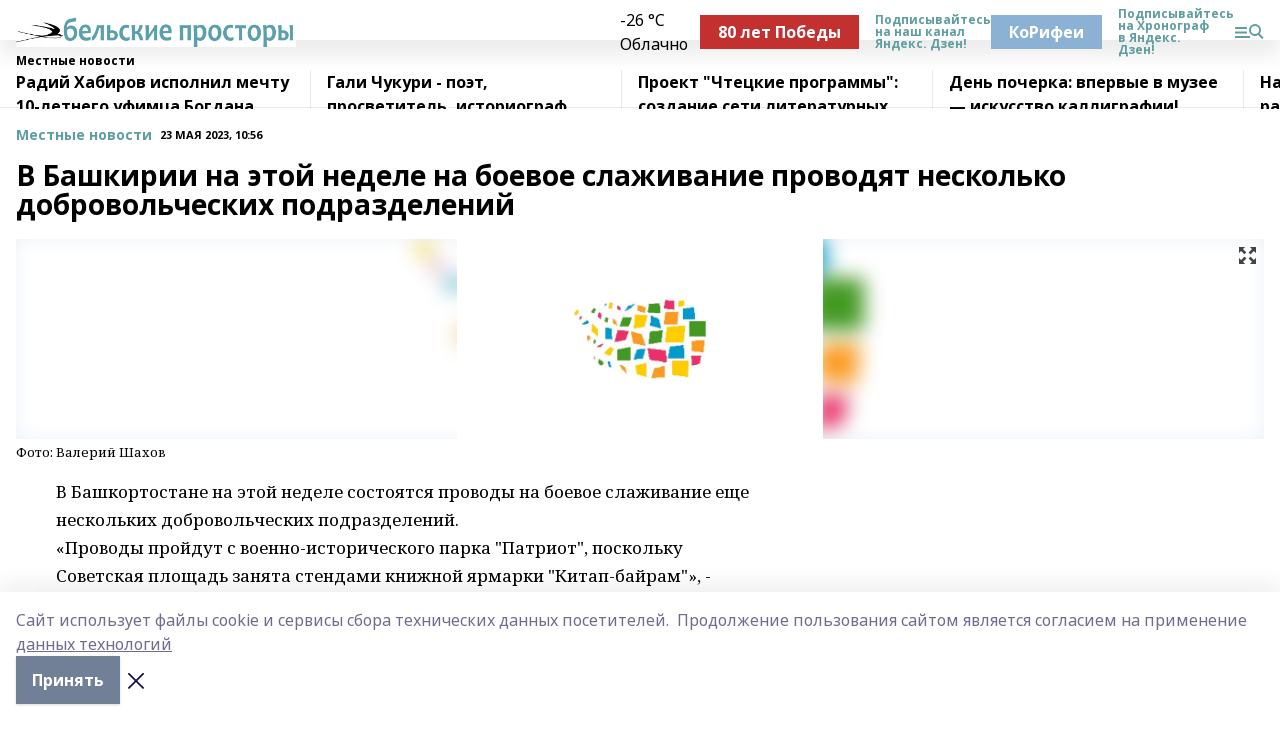

--- FILE ---
content_type: text/html; charset=utf-8
request_url: https://belprost.ru/news/novosti/2023-05-23/v-bashkirii-na-etoy-nedele-na-boevoe-slazhivanie-provodyat-neskolko-dobrovolcheskih-podrazdeleniy-3268365
body_size: 33460
content:
<!doctype html>
<html data-n-head-ssr lang="ru" data-n-head="%7B%22lang%22:%7B%22ssr%22:%22ru%22%7D%7D">
  <head >
    <title>В Башкирии на этой неделе на боевое слаживание проводят несколько добровольческих подразделений</title><meta data-n-head="ssr" data-hid="google" name="google" content="notranslate"><meta data-n-head="ssr" data-hid="charset" charset="utf-8"><meta data-n-head="ssr" name="viewport" content="width=1300"><meta data-n-head="ssr" data-hid="og:url" property="og:url" content="https://belprost.ru/news/novosti/2023-05-23/v-bashkirii-na-etoy-nedele-na-boevoe-slazhivanie-provodyat-neskolko-dobrovolcheskih-podrazdeleniy-3268365"><meta data-n-head="ssr" data-hid="og:type" property="og:type" content="article"><meta data-n-head="ssr" name="yandex-verification" content="5eab310bfba74a2f"><meta data-n-head="ssr" name="zen-verification" content="eXkM1d5ok9zGztWjYP5pAcEwnvXllFT4mLWHZiypL279z9HaVGupRjH6Mxfr1zST"><meta data-n-head="ssr" name="google-site-verification" content="YQ1zrJ4TjsS-OFjr64P0Zj8TTXZXuNWCLrsElZcwjCA"><meta data-n-head="ssr" data-hid="og:title" property="og:title" content="В Башкирии на этой неделе на боевое слаживание проводят несколько добровольческих подразделений"><meta data-n-head="ssr" data-hid="og:description" property="og:description" content="В Башкирии на этой неделе на боевое слаживание проводят несколько добровольческих подразделений"><meta data-n-head="ssr" data-hid="description" name="description" content="В Башкирии на этой неделе на боевое слаживание проводят несколько добровольческих подразделений"><meta data-n-head="ssr" data-hid="og:image" property="og:image" content="https://belprost.ru/attachments/cf20f49cd801fc7b66953bec2c4a83a92735e67f/store/crop/0/0/1600/1066/1600/1066/0/90c362c3885747bed544bd35cc7eabb6822174703b1801e4ae25206d53d1/placeholder.png"><link data-n-head="ssr" rel="icon" href="https://api.bashinform.ru/attachments/f757a264671792a7b1a2a998152b5d4ec425b30e/store/254c95e4f82956fbd370e9a0c443d5adbec071232b818db8f621177f59d8/favicon.svg"><link data-n-head="ssr" rel="canonical" href="https://belprost.ru/news/novosti/2023-05-23/v-bashkirii-na-etoy-nedele-na-boevoe-slazhivanie-provodyat-neskolko-dobrovolcheskih-podrazdeleniy-3268365"><link data-n-head="ssr" rel="preconnect" href="https://fonts.googleapis.com"><link data-n-head="ssr" rel="stylesheet" href="/fonts/noto-sans/index.css"><link data-n-head="ssr" rel="stylesheet" href="https://fonts.googleapis.com/css2?family=Noto+Serif:wght@400;700&amp;display=swap"><link data-n-head="ssr" rel="stylesheet" href="https://fonts.googleapis.com/css2?family=Inter:wght@400;600;700;900&amp;display=swap"><link data-n-head="ssr" rel="stylesheet" href="https://fonts.googleapis.com/css2?family=Montserrat:wght@400;700&amp;display=swap"><link data-n-head="ssr" rel="stylesheet" href="https://fonts.googleapis.com/css2?family=Pacifico&amp;display=swap"><style data-n-head="ssr">:root { --active-color: #5F9EA0; }</style><script data-n-head="ssr" src="https://yastatic.net/pcode/adfox/loader.js" crossorigin="anonymous"></script><script data-n-head="ssr" src="https://vk.com/js/api/openapi.js" async></script><script data-n-head="ssr" src="https://widget.sparrow.ru/js/embed.js" async></script><script data-n-head="ssr" src="//web.webpushs.com/js/push/c87482db1f8b41f808c3b0ff2a07d260_1.js" async></script><script data-n-head="ssr" type="application/ld+json">{
            "@context": "https://schema.org",
            "@type": "NewsArticle",
            "mainEntityOfPage": {
              "@type": "WebPage",
              "@id": "https://belprost.ru/news/novosti/2023-05-23/v-bashkirii-na-etoy-nedele-na-boevoe-slazhivanie-provodyat-neskolko-dobrovolcheskih-podrazdeleniy-3268365"
            },
            "headline" : "В Башкирии на этой неделе на боевое слаживание проводят несколько добровольческих подразделений",
            "image": [
              "https://belprost.ru/attachments/cf20f49cd801fc7b66953bec2c4a83a92735e67f/store/crop/0/0/1600/1066/1600/1066/0/90c362c3885747bed544bd35cc7eabb6822174703b1801e4ae25206d53d1/placeholder.png"
            ],
            "datePublished": "2023-05-23T10:56:00.000+05:00",
            "author": [],
            "publisher": {
              "@type": "Organization",
              "name": "Бельские просторы",
              "logo": {
                "@type": "ImageObject",
                "url": "https://api.bashinform.ru/attachments/95eb384505f2f5a2c44bf6564a4bf26fe9731b30/store/91394c0faccc653058e91cef0cadae2b38ff82a0b55ddaccafebac38f867/%D0%91%D0%B5%D0%B7+%D0%B8%D0%BC%D0%B5%D0%BD%D0%B8-18888888.png"
              }
            },
            "description": ""
          }</script><link rel="preload" href="/_nuxt/274f3bb.js" as="script"><link rel="preload" href="/_nuxt/622ad3e.js" as="script"><link rel="preload" href="/_nuxt/ee7430d.js" as="script"><link rel="preload" href="/_nuxt/bbaf3f9.js" as="script"><link rel="preload" href="/_nuxt/b3945eb.js" as="script"><link rel="preload" href="/_nuxt/1f4701a.js" as="script"><link rel="preload" href="/_nuxt/bb7a823.js" as="script"><link rel="preload" href="/_nuxt/61cd1ad.js" as="script"><link rel="preload" href="/_nuxt/3795d03.js" as="script"><link rel="preload" href="/_nuxt/9842943.js" as="script"><style data-vue-ssr-id="02097838:0 0211d3d2:0 7e56e4e3:0 78c231fa:0 2b202313:0 3ba5510c:0 7deb7420:0 7501b878:0 67a80222:0 01f9c408:0 f11faff8:0 01b9542b:0 74a8f3db:0 fd82e6f0:0 69552a97:0 2bc4b7f8:0 77d4baa4:0 6f94af7f:0 0a7c8cf7:0 67baf181:0 a473ccf0:0 3eb3f9ae:0 0684d134:0 7eba589d:0 6ec1390e:0 689e6882:0 44e53ad8:0 d15e8f64:0">.fade-enter,.fade-leave-to{opacity:0}.fade-enter-active,.fade-leave-active{transition:opacity .2s ease}.fade-up-enter-active,.fade-up-leave-active{transition:all .35s}.fade-up-enter,.fade-up-leave-to{opacity:0;transform:translateY(-20px)}.rubric-date{display:flex;align-items:flex-end;margin-bottom:1rem}.cm-rubric{font-weight:700;font-size:14px;margin-right:.5rem;color:var(--active-color)}.cm-date{font-size:11px;text-transform:uppercase;font-weight:700}.cm-story{font-weight:700;font-size:14px;margin-left:.5rem;margin-right:.5rem;color:var(--active-color)}.serif-text{font-family:Noto Serif,serif;line-height:1.65;font-size:17px}.bg-img{background-size:cover;background-position:50%;height:0;position:relative;background-color:#e2e2e2;padding-bottom:56%;>img{position:absolute;left:0;top:0;width:100%;height:100%;-o-object-fit:cover;object-fit:cover;-o-object-position:center;object-position:center}}.btn{--text-opacity:1;color:#fff;color:rgba(255,255,255,var(--text-opacity));text-align:center;padding-top:1.5rem;padding-bottom:1.5rem;font-weight:700;cursor:pointer;margin-top:2rem;border-radius:8px;font-size:20px;background:var(--active-color)}.checkbox{border-radius:.5rem;border-width:1px;margin-right:1.25rem;cursor:pointer;border-color:#e9e9eb;width:32px;height:32px}.checkbox.__active{background:var(--active-color) 50% no-repeat url([data-uri]);border-color:var(--active-color)}.h1{margin-top:1rem;margin-bottom:1.5rem;font-weight:700;line-height:1.07;font-size:32px}.all-matters{text-align:center;cursor:pointer;padding-top:1.5rem;padding-bottom:1.5rem;font-weight:700;margin-bottom:2rem;border-radius:8px;background:#f5f5f5;font-size:20px}.all-matters.__small{padding-top:.75rem;padding-bottom:.75rem;margin-top:1.5rem;font-size:14px;border-radius:4px}[data-desktop]{.rubric-date{margin-bottom:1.25rem}.h1{font-size:46px;margin-top:1.5rem;margin-bottom:1.5rem}section.cols{display:grid;margin-left:58px;grid-gap:16px;grid-template-columns:816px 42px 300px}section.list-cols{display:grid;grid-gap:40px;grid-template-columns:1fr 300px}.matter-grid{display:flex;flex-wrap:wrap;margin-right:-16px}.top-sticky{position:-webkit-sticky;position:sticky;top:48px}.top-sticky.local{top:56px}.top-sticky.ig{top:86px}.top-sticky-matter{position:-webkit-sticky;position:sticky;z-index:1;top:102px}.top-sticky-matter.local{top:110px}.top-sticky-matter.ig{top:140px}}.search-form{display:flex;border-bottom-width:1px;--border-opacity:1;border-color:#fff;border-color:rgba(255,255,255,var(--border-opacity));padding-bottom:.75rem;justify-content:space-between;align-items:center;--text-opacity:1;color:#fff;color:rgba(255,255,255,var(--text-opacity));.reset{cursor:pointer;opacity:.5;display:block}input{background-color:transparent;border-style:none;--text-opacity:1;color:#fff;color:rgba(255,255,255,var(--text-opacity));outline:2px solid transparent;outline-offset:2px;width:66.666667%;font-size:20px}input::-moz-placeholder{color:hsla(0,0%,100%,.18824)}input:-ms-input-placeholder{color:hsla(0,0%,100%,.18824)}input::placeholder{color:hsla(0,0%,100%,.18824)}}[data-desktop] .search-form{width:820px;button{border-radius:.25rem;font-weight:700;padding:.5rem 1.5rem;cursor:pointer;--text-opacity:1;color:#fff;color:rgba(255,255,255,var(--text-opacity));font-size:22px;background:var(--active-color)}input{font-size:28px}.reset{margin-right:2rem;margin-left:auto}}html.locked{overflow:hidden}html{body{letter-spacing:-.03em;font-family:Noto Sans,sans-serif;line-height:1.19;font-size:14px}ol,ul{margin-left:2rem;margin-bottom:1rem;li{margin-bottom:.5rem}}ol{list-style-type:decimal}ul{list-style-type:disc}a{cursor:pointer;color:inherit}iframe,img,object,video{max-width:100%}}.container{padding-left:16px;padding-right:16px}[data-desktop]{min-width:1250px;.container{margin-left:auto;margin-right:auto;padding-left:0;padding-right:0;width:1250px}}
/*! normalize.css v8.0.1 | MIT License | github.com/necolas/normalize.css */html{line-height:1.15;-webkit-text-size-adjust:100%}body{margin:0}main{display:block}h1{font-size:2em;margin:.67em 0}hr{box-sizing:content-box;height:0;overflow:visible}pre{font-family:monospace,monospace;font-size:1em}a{background-color:transparent}abbr[title]{border-bottom:none;text-decoration:underline;-webkit-text-decoration:underline dotted;text-decoration:underline dotted}b,strong{font-weight:bolder}code,kbd,samp{font-family:monospace,monospace;font-size:1em}small{font-size:80%}sub,sup{font-size:75%;line-height:0;position:relative;vertical-align:baseline}sub{bottom:-.25em}sup{top:-.5em}img{border-style:none}button,input,optgroup,select,textarea{font-family:inherit;font-size:100%;line-height:1.15;margin:0}button,input{overflow:visible}button,select{text-transform:none}[type=button],[type=reset],[type=submit],button{-webkit-appearance:button}[type=button]::-moz-focus-inner,[type=reset]::-moz-focus-inner,[type=submit]::-moz-focus-inner,button::-moz-focus-inner{border-style:none;padding:0}[type=button]:-moz-focusring,[type=reset]:-moz-focusring,[type=submit]:-moz-focusring,button:-moz-focusring{outline:1px dotted ButtonText}fieldset{padding:.35em .75em .625em}legend{box-sizing:border-box;color:inherit;display:table;max-width:100%;padding:0;white-space:normal}progress{vertical-align:baseline}textarea{overflow:auto}[type=checkbox],[type=radio]{box-sizing:border-box;padding:0}[type=number]::-webkit-inner-spin-button,[type=number]::-webkit-outer-spin-button{height:auto}[type=search]{-webkit-appearance:textfield;outline-offset:-2px}[type=search]::-webkit-search-decoration{-webkit-appearance:none}::-webkit-file-upload-button{-webkit-appearance:button;font:inherit}details{display:block}summary{display:list-item}[hidden],template{display:none}blockquote,dd,dl,figure,h1,h2,h3,h4,h5,h6,hr,p,pre{margin:0}button{background-color:transparent;background-image:none}button:focus{outline:1px dotted;outline:5px auto -webkit-focus-ring-color}fieldset,ol,ul{margin:0;padding:0}ol,ul{list-style:none}html{font-family:Noto Sans,sans-serif;line-height:1.5}*,:after,:before{box-sizing:border-box;border:0 solid #e2e8f0}hr{border-top-width:1px}img{border-style:solid}textarea{resize:vertical}input::-moz-placeholder,textarea::-moz-placeholder{color:#a0aec0}input:-ms-input-placeholder,textarea:-ms-input-placeholder{color:#a0aec0}input::placeholder,textarea::placeholder{color:#a0aec0}[role=button],button{cursor:pointer}table{border-collapse:collapse}h1,h2,h3,h4,h5,h6{font-size:inherit;font-weight:inherit}a{color:inherit;text-decoration:inherit}button,input,optgroup,select,textarea{padding:0;line-height:inherit;color:inherit}code,kbd,pre,samp{font-family:Menlo,Monaco,Consolas,"Liberation Mono","Courier New",monospace}audio,canvas,embed,iframe,img,object,svg,video{display:block;vertical-align:middle}img,video{max-width:100%;height:auto}.appearance-none{-webkit-appearance:none;-moz-appearance:none;appearance:none}.bg-transparent{background-color:transparent}.bg-black{--bg-opacity:1;background-color:#000;background-color:rgba(0,0,0,var(--bg-opacity))}.bg-white{--bg-opacity:1;background-color:#fff;background-color:rgba(255,255,255,var(--bg-opacity))}.bg-gray-200{--bg-opacity:1;background-color:#edf2f7;background-color:rgba(237,242,247,var(--bg-opacity))}.bg-center{background-position:50%}.bg-top{background-position:top}.bg-no-repeat{background-repeat:no-repeat}.bg-cover{background-size:cover}.bg-contain{background-size:contain}.border-collapse{border-collapse:collapse}.border-black{--border-opacity:1;border-color:#000;border-color:rgba(0,0,0,var(--border-opacity))}.border-blue-400{--border-opacity:1;border-color:#63b3ed;border-color:rgba(99,179,237,var(--border-opacity))}.rounded{border-radius:.25rem}.rounded-lg{border-radius:.5rem}.rounded-full{border-radius:9999px}.border-none{border-style:none}.border-2{border-width:2px}.border-4{border-width:4px}.border{border-width:1px}.border-t-0{border-top-width:0}.border-t{border-top-width:1px}.border-b{border-bottom-width:1px}.cursor-pointer{cursor:pointer}.block{display:block}.inline-block{display:inline-block}.flex{display:flex}.table{display:table}.grid{display:grid}.hidden{display:none}.flex-col{flex-direction:column}.flex-wrap{flex-wrap:wrap}.flex-no-wrap{flex-wrap:nowrap}.items-center{align-items:center}.justify-center{justify-content:center}.justify-between{justify-content:space-between}.flex-grow-0{flex-grow:0}.flex-shrink-0{flex-shrink:0}.order-first{order:-9999}.order-last{order:9999}.font-sans{font-family:Noto Sans,sans-serif}.font-serif{font-family:Noto Serif,serif}.font-medium{font-weight:500}.font-semibold{font-weight:600}.font-bold{font-weight:700}.h-3{height:.75rem}.h-6{height:1.5rem}.h-12{height:3rem}.h-auto{height:auto}.h-full{height:100%}.text-xs{font-size:11px}.text-sm{font-size:12px}.text-base{font-size:14px}.text-lg{font-size:16px}.text-xl{font-size:18px}.text-2xl{font-size:21px}.text-3xl{font-size:30px}.text-4xl{font-size:46px}.leading-6{line-height:1.5rem}.leading-none{line-height:1}.leading-tight{line-height:1.07}.leading-snug{line-height:1.125}.m-0{margin:0}.my-0{margin-top:0;margin-bottom:0}.mx-0{margin-left:0;margin-right:0}.mx-1{margin-left:.25rem;margin-right:.25rem}.mx-2{margin-left:.5rem;margin-right:.5rem}.my-4{margin-top:1rem;margin-bottom:1rem}.mx-4{margin-left:1rem;margin-right:1rem}.my-5{margin-top:1.25rem;margin-bottom:1.25rem}.mx-5{margin-left:1.25rem;margin-right:1.25rem}.my-6{margin-top:1.5rem;margin-bottom:1.5rem}.my-8{margin-top:2rem;margin-bottom:2rem}.mx-auto{margin-left:auto;margin-right:auto}.-mx-3{margin-left:-.75rem;margin-right:-.75rem}.-my-4{margin-top:-1rem;margin-bottom:-1rem}.mt-0{margin-top:0}.mr-0{margin-right:0}.mb-0{margin-bottom:0}.ml-0{margin-left:0}.mt-1{margin-top:.25rem}.mr-1{margin-right:.25rem}.mb-1{margin-bottom:.25rem}.ml-1{margin-left:.25rem}.mt-2{margin-top:.5rem}.mr-2{margin-right:.5rem}.mb-2{margin-bottom:.5rem}.ml-2{margin-left:.5rem}.mt-3{margin-top:.75rem}.mr-3{margin-right:.75rem}.mb-3{margin-bottom:.75rem}.mt-4{margin-top:1rem}.mr-4{margin-right:1rem}.mb-4{margin-bottom:1rem}.ml-4{margin-left:1rem}.mt-5{margin-top:1.25rem}.mr-5{margin-right:1.25rem}.mb-5{margin-bottom:1.25rem}.mt-6{margin-top:1.5rem}.mr-6{margin-right:1.5rem}.mb-6{margin-bottom:1.5rem}.mt-8{margin-top:2rem}.mr-8{margin-right:2rem}.mb-8{margin-bottom:2rem}.ml-8{margin-left:2rem}.mt-10{margin-top:2.5rem}.ml-10{margin-left:2.5rem}.mt-12{margin-top:3rem}.mb-12{margin-bottom:3rem}.mt-16{margin-top:4rem}.mb-16{margin-bottom:4rem}.mr-20{margin-right:5rem}.mr-auto{margin-right:auto}.ml-auto{margin-left:auto}.mt-px{margin-top:1px}.-mt-2{margin-top:-.5rem}.max-w-none{max-width:none}.max-w-full{max-width:100%}.object-contain{-o-object-fit:contain;object-fit:contain}.object-cover{-o-object-fit:cover;object-fit:cover}.object-center{-o-object-position:center;object-position:center}.opacity-0{opacity:0}.opacity-50{opacity:.5}.outline-none{outline:2px solid transparent;outline-offset:2px}.overflow-auto{overflow:auto}.overflow-hidden{overflow:hidden}.overflow-visible{overflow:visible}.p-0{padding:0}.p-2{padding:.5rem}.p-3{padding:.75rem}.p-4{padding:1rem}.p-8{padding:2rem}.px-0{padding-left:0;padding-right:0}.py-1{padding-top:.25rem;padding-bottom:.25rem}.px-1{padding-left:.25rem;padding-right:.25rem}.py-2{padding-top:.5rem;padding-bottom:.5rem}.px-2{padding-left:.5rem;padding-right:.5rem}.py-3{padding-top:.75rem;padding-bottom:.75rem}.px-3{padding-left:.75rem;padding-right:.75rem}.py-4{padding-top:1rem;padding-bottom:1rem}.px-4{padding-left:1rem;padding-right:1rem}.px-5{padding-left:1.25rem;padding-right:1.25rem}.px-6{padding-left:1.5rem;padding-right:1.5rem}.py-8{padding-top:2rem;padding-bottom:2rem}.py-10{padding-top:2.5rem;padding-bottom:2.5rem}.pt-0{padding-top:0}.pr-0{padding-right:0}.pb-0{padding-bottom:0}.pt-1{padding-top:.25rem}.pt-2{padding-top:.5rem}.pb-2{padding-bottom:.5rem}.pl-2{padding-left:.5rem}.pt-3{padding-top:.75rem}.pb-3{padding-bottom:.75rem}.pt-4{padding-top:1rem}.pr-4{padding-right:1rem}.pb-4{padding-bottom:1rem}.pl-4{padding-left:1rem}.pt-5{padding-top:1.25rem}.pr-5{padding-right:1.25rem}.pb-5{padding-bottom:1.25rem}.pl-5{padding-left:1.25rem}.pt-6{padding-top:1.5rem}.pb-6{padding-bottom:1.5rem}.pl-6{padding-left:1.5rem}.pt-8{padding-top:2rem}.pb-8{padding-bottom:2rem}.pr-10{padding-right:2.5rem}.pb-12{padding-bottom:3rem}.pl-12{padding-left:3rem}.pb-16{padding-bottom:4rem}.pointer-events-none{pointer-events:none}.fixed{position:fixed}.absolute{position:absolute}.relative{position:relative}.sticky{position:-webkit-sticky;position:sticky}.top-0{top:0}.right-0{right:0}.bottom-0{bottom:0}.left-0{left:0}.left-auto{left:auto}.shadow{box-shadow:0 1px 3px 0 rgba(0,0,0,.1),0 1px 2px 0 rgba(0,0,0,.06)}.shadow-none{box-shadow:none}.text-center{text-align:center}.text-right{text-align:right}.text-transparent{color:transparent}.text-black{--text-opacity:1;color:#000;color:rgba(0,0,0,var(--text-opacity))}.text-white{--text-opacity:1;color:#fff;color:rgba(255,255,255,var(--text-opacity))}.text-gray-600{--text-opacity:1;color:#718096;color:rgba(113,128,150,var(--text-opacity))}.text-gray-700{--text-opacity:1;color:#4a5568;color:rgba(74,85,104,var(--text-opacity))}.uppercase{text-transform:uppercase}.underline{text-decoration:underline}.tracking-tight{letter-spacing:-.05em}.select-none{-webkit-user-select:none;-moz-user-select:none;-ms-user-select:none;user-select:none}.select-all{-webkit-user-select:all;-moz-user-select:all;-ms-user-select:all;user-select:all}.visible{visibility:visible}.invisible{visibility:hidden}.whitespace-no-wrap{white-space:nowrap}.w-3{width:.75rem}.w-auto{width:auto}.w-1\/3{width:33.333333%}.w-full{width:100%}.z-20{z-index:20}.z-50{z-index:50}.gap-1{grid-gap:.25rem;gap:.25rem}.gap-2{grid-gap:.5rem;gap:.5rem}.gap-3{grid-gap:.75rem;gap:.75rem}.gap-4{grid-gap:1rem;gap:1rem}.gap-5{grid-gap:1.25rem;gap:1.25rem}.gap-6{grid-gap:1.5rem;gap:1.5rem}.gap-8{grid-gap:2rem;gap:2rem}.gap-10{grid-gap:2.5rem;gap:2.5rem}.grid-cols-1{grid-template-columns:repeat(1,minmax(0,1fr))}.grid-cols-2{grid-template-columns:repeat(2,minmax(0,1fr))}.grid-cols-3{grid-template-columns:repeat(3,minmax(0,1fr))}.grid-cols-4{grid-template-columns:repeat(4,minmax(0,1fr))}.grid-cols-5{grid-template-columns:repeat(5,minmax(0,1fr))}.transform{--transform-translate-x:0;--transform-translate-y:0;--transform-rotate:0;--transform-skew-x:0;--transform-skew-y:0;--transform-scale-x:1;--transform-scale-y:1;transform:translateX(var(--transform-translate-x)) translateY(var(--transform-translate-y)) rotate(var(--transform-rotate)) skewX(var(--transform-skew-x)) skewY(var(--transform-skew-y)) scaleX(var(--transform-scale-x)) scaleY(var(--transform-scale-y))}.transition-all{transition-property:all}.transition{transition-property:background-color,border-color,color,fill,stroke,opacity,box-shadow,transform}@-webkit-keyframes spin{to{transform:rotate(1turn)}}@keyframes spin{to{transform:rotate(1turn)}}@-webkit-keyframes ping{75%,to{transform:scale(2);opacity:0}}@keyframes ping{75%,to{transform:scale(2);opacity:0}}@-webkit-keyframes pulse{50%{opacity:.5}}@keyframes pulse{50%{opacity:.5}}@-webkit-keyframes bounce{0%,to{transform:translateY(-25%);-webkit-animation-timing-function:cubic-bezier(.8,0,1,1);animation-timing-function:cubic-bezier(.8,0,1,1)}50%{transform:none;-webkit-animation-timing-function:cubic-bezier(0,0,.2,1);animation-timing-function:cubic-bezier(0,0,.2,1)}}@keyframes bounce{0%,to{transform:translateY(-25%);-webkit-animation-timing-function:cubic-bezier(.8,0,1,1);animation-timing-function:cubic-bezier(.8,0,1,1)}50%{transform:none;-webkit-animation-timing-function:cubic-bezier(0,0,.2,1);animation-timing-function:cubic-bezier(0,0,.2,1)}}
.nuxt-progress{position:fixed;top:0;left:0;right:0;height:2px;width:0;opacity:1;transition:width .1s,opacity .4s;background-color:var(--active-color);z-index:999999}.nuxt-progress.nuxt-progress-notransition{transition:none}.nuxt-progress-failed{background-color:red}
.page_1iNBq{position:relative;min-height:65vh}[data-desktop]{.topBanner_Im5IM{margin-left:auto;margin-right:auto;width:1256px}}
.bnr_2VvRX{margin-left:auto;margin-right:auto;width:300px}.bnr_2VvRX:not(:empty){margin-bottom:1rem}.bnrContainer_1ho9N.mb-0 .bnr_2VvRX{margin-bottom:0}[data-desktop]{.bnr_2VvRX{width:auto;margin-left:0;margin-right:0}}
.topline-container[data-v-7682f57c]{position:-webkit-sticky;position:sticky;top:0;z-index:10}.bottom-menu[data-v-7682f57c]{--bg-opacity:1;background-color:#fff;background-color:rgba(255,255,255,var(--bg-opacity));height:45px;box-shadow:0 15px 20px rgba(0,0,0,.08)}.bottom-menu.__dark[data-v-7682f57c]{--bg-opacity:1;background-color:#000;background-color:rgba(0,0,0,var(--bg-opacity));.bottom-menu-link{--text-opacity:1;color:#fff;color:rgba(255,255,255,var(--text-opacity))}.bottom-menu-link:hover{color:var(--active-color)}}.bottom-menu-links[data-v-7682f57c]{display:flex;overflow:auto;grid-gap:1rem;gap:1rem;padding-top:1rem;padding-bottom:1rem;scrollbar-width:none}.bottom-menu-links[data-v-7682f57c]::-webkit-scrollbar{display:none}.bottom-menu-link[data-v-7682f57c]{white-space:nowrap;font-weight:700}.bottom-menu-link[data-v-7682f57c]:hover{color:var(--active-color)}
.topline_KUXuM{--bg-opacity:1;background-color:#fff;background-color:rgba(255,255,255,var(--bg-opacity));padding-top:.5rem;padding-bottom:.5rem;position:relative;box-shadow:0 15px 20px rgba(0,0,0,.08);height:40px;z-index:1}.topline_KUXuM.__dark_3HDH5{--bg-opacity:1;background-color:#000;background-color:rgba(0,0,0,var(--bg-opacity))}[data-desktop]{.topline_KUXuM{height:50px}}
.container_3LUUG{display:flex;align-items:center;justify-content:space-between}.container_3LUUG.__dark_AMgBk{.logo_1geVj{--text-opacity:1;color:#fff;color:rgba(255,255,255,var(--text-opacity))}.menu-trigger_2_P72{--bg-opacity:1;background-color:#fff;background-color:rgba(255,255,255,var(--bg-opacity))}.lang_107ai,.topline-item_1BCyx{--text-opacity:1;color:#fff;color:rgba(255,255,255,var(--text-opacity))}.lang_107ai{background-image:url([data-uri])}}.lang_107ai{margin-left:auto;margin-right:1.25rem;padding-right:1rem;padding-left:.5rem;cursor:pointer;display:flex;align-items:center;font-weight:700;-webkit-appearance:none;-moz-appearance:none;appearance:none;outline:2px solid transparent;outline-offset:2px;text-transform:uppercase;background:no-repeat url([data-uri]) calc(100% - 3px) 50%}.logo-img_9ttWw{max-height:30px}.logo-text_Gwlnp{white-space:nowrap;font-family:Pacifico,serif;font-size:24px;line-height:.9;color:var(--active-color)}.menu-trigger_2_P72{cursor:pointer;width:30px;height:24px;background:var(--active-color);-webkit-mask:no-repeat url(/_nuxt/img/menu.cffb7c4.svg) center;mask:no-repeat url(/_nuxt/img/menu.cffb7c4.svg) center}.menu-trigger_2_P72.__cross_3NUSb{-webkit-mask-image:url([data-uri]);mask-image:url([data-uri])}.topline-item_1BCyx{font-weight:700;line-height:1;margin-right:16px}.topline-item_1BCyx,.topline-item_1BCyx.blue_1SDgs,.topline-item_1BCyx.red_1EmKm{--text-opacity:1;color:#fff;color:rgba(255,255,255,var(--text-opacity))}.topline-item_1BCyx.blue_1SDgs,.topline-item_1BCyx.red_1EmKm{padding:9px 18px;background:#8bb1d4}.topline-item_1BCyx.red_1EmKm{background:#c23030}.topline-item_1BCyx.default_3xuLv{font-size:12px;color:var(--active-color);max-width:100px}[data-desktop]{.logo-img_9ttWw{max-height:40px}.logo-text_Gwlnp{position:relative;top:-3px;font-size:36px}.slogan-desktop_2LraR{font-size:11px;margin-left:2.5rem;font-weight:700;text-transform:uppercase;color:#5e6a70}.lang_107ai{margin-left:0}}
.weather[data-v-f75b9a02]{display:flex;align-items:center;.icon{border-radius:9999px;margin-right:.5rem;background:var(--active-color) no-repeat 50%/11px;width:18px;height:18px}.clear{background-image:url(/_nuxt/img/clear.504a39c.svg)}.clouds{background-image:url(/_nuxt/img/clouds.35bb1b1.svg)}.few_clouds{background-image:url(/_nuxt/img/few_clouds.849e8ce.svg)}.rain{background-image:url(/_nuxt/img/rain.fa221cc.svg)}.snow{background-image:url(/_nuxt/img/snow.3971728.svg)}.thunderstorm_w_rain{background-image:url(/_nuxt/img/thunderstorm_w_rain.f4f5bf2.svg)}.thunderstorm{background-image:url(/_nuxt/img/thunderstorm.bbf00c1.svg)}.text{font-size:12px;font-weight:700;line-height:1;color:rgba(0,0,0,.9)}}.__dark.weather .text[data-v-f75b9a02]{--text-opacity:1;color:#fff;color:rgba(255,255,255,var(--text-opacity))}
.block_35WEi{position:-webkit-sticky;position:sticky;left:0;width:100%;padding-top:.75rem;padding-bottom:.75rem;--bg-opacity:1;background-color:#fff;background-color:rgba(255,255,255,var(--bg-opacity));--text-opacity:1;color:#000;color:rgba(0,0,0,var(--text-opacity));height:68px;z-index:8;border-bottom:1px solid rgba(0,0,0,.08235)}.block_35WEi.invisible_3bwn4{visibility:hidden}.block_35WEi.local_2u9p8,.block_35WEi.local_ext_2mSQw{top:40px}.block_35WEi.local_2u9p8.has_bottom_items_u0rcZ,.block_35WEi.local_ext_2mSQw.has_bottom_items_u0rcZ{top:85px}.block_35WEi.ig_3ld7e{top:50px}.block_35WEi.ig_3ld7e.has_bottom_items_u0rcZ{top:95px}.block_35WEi.bi_3BhQ1,.block_35WEi.bi_ext_1Yp6j{top:49px}.block_35WEi.bi_3BhQ1.has_bottom_items_u0rcZ,.block_35WEi.bi_ext_1Yp6j.has_bottom_items_u0rcZ{top:94px}.block_35WEi.red_wPGsU{background:#fdf3f3;.blockTitle_1BF2P{color:#d65a47}}.block_35WEi.blue_2AJX7{background:#e6ecf2;.blockTitle_1BF2P{color:#8bb1d4}}.block_35WEi{.loading_1RKbb{height:1.5rem;margin:0 auto}}.blockTitle_1BF2P{font-weight:700;font-size:12px;margin-bottom:.25rem;display:inline-block;overflow:hidden;max-height:1.2em;display:-webkit-box;-webkit-line-clamp:1;-webkit-box-orient:vertical;text-overflow:ellipsis}.items_2XU71{display:flex;overflow:auto;margin-left:-16px;margin-right:-16px;padding-left:16px;padding-right:16px}.items_2XU71::-webkit-scrollbar{display:none}.item_KFfAv{flex-shrink:0;flex-grow:0;padding-right:1rem;margin-right:1rem;font-weight:700;overflow:hidden;width:295px;max-height:2.4em;border-right:1px solid rgba(0,0,0,.08235);display:-webkit-box;-webkit-line-clamp:2;-webkit-box-orient:vertical;text-overflow:ellipsis}.item_KFfAv:hover{opacity:.75}[data-desktop]{.block_35WEi{height:54px}.block_35WEi.local_2u9p8,.block_35WEi.local_ext_2mSQw{top:50px}.block_35WEi.local_2u9p8.has_bottom_items_u0rcZ,.block_35WEi.local_ext_2mSQw.has_bottom_items_u0rcZ{top:95px}.block_35WEi.ig_3ld7e{top:80px}.block_35WEi.ig_3ld7e.has_bottom_items_u0rcZ{top:125px}.block_35WEi.bi_3BhQ1,.block_35WEi.bi_ext_1Yp6j{top:42px}.block_35WEi.bi_3BhQ1.has_bottom_items_u0rcZ,.block_35WEi.bi_ext_1Yp6j.has_bottom_items_u0rcZ{top:87px}.block_35WEi.image_3yONs{.prev_1cQoq{background-image:url([data-uri])}.next_827zB{background-image:url([data-uri])}}.wrapper_TrcU4{display:grid;grid-template-columns:240px calc(100% - 320px)}.next_827zB,.prev_1cQoq{position:absolute;cursor:pointer;width:24px;height:24px;top:4px;left:210px;background:url([data-uri])}.next_827zB{left:auto;right:15px;background:url([data-uri])}.blockTitle_1BF2P{font-size:18px;padding-right:2.5rem;margin-right:0;max-height:2.4em;-webkit-line-clamp:2}.items_2XU71{margin-left:0;padding-left:0;-ms-scroll-snap-type:x mandatory;scroll-snap-type:x mandatory;scroll-behavior:smooth;scrollbar-width:none}.item_KFfAv,.items_2XU71{margin-right:0;padding-right:0}.item_KFfAv{padding-left:1.25rem;scroll-snap-align:start;width:310px;border-left:1px solid rgba(0,0,0,.08235);border-right:none}}
@-webkit-keyframes rotate-data-v-8cdd8c10{0%{transform:rotate(0)}to{transform:rotate(1turn)}}@keyframes rotate-data-v-8cdd8c10{0%{transform:rotate(0)}to{transform:rotate(1turn)}}.component[data-v-8cdd8c10]{height:3rem;margin-top:1.5rem;margin-bottom:1.5rem;display:flex;justify-content:center;align-items:center;span{height:100%;width:4rem;background:no-repeat url(/_nuxt/img/loading.dd38236.svg) 50%/contain;-webkit-animation:rotate-data-v-8cdd8c10 .8s infinite;animation:rotate-data-v-8cdd8c10 .8s infinite}}
.promo_ZrQsB{text-align:center;display:block;--text-opacity:1;color:#fff;color:rgba(255,255,255,var(--text-opacity));font-weight:500;font-size:16px;line-height:1;position:relative;z-index:1;background:#d65a47;padding:6px 20px}[data-desktop]{.promo_ZrQsB{margin-left:auto;margin-right:auto;font-size:18px;padding:12px 40px}}
.feedTriggerMobile_1uP3h{text-align:center;width:100%;left:0;bottom:0;padding:1rem;color:#000;color:rgba(0,0,0,var(--text-opacity));background:#e7e7e7;filter:drop-shadow(0 -10px 30px rgba(0,0,0,.4))}.feedTriggerMobile_1uP3h,[data-desktop] .feedTriggerDesktop_eR1zC{position:fixed;font-weight:700;--text-opacity:1;z-index:8}[data-desktop] .feedTriggerDesktop_eR1zC{color:#fff;color:rgba(255,255,255,var(--text-opacity));cursor:pointer;padding:1rem 1rem 1rem 1.5rem;display:flex;align-items:center;justify-content:space-between;width:auto;font-size:28px;right:20px;bottom:20px;line-height:.85;background:var(--active-color);.new_36fkO{--bg-opacity:1;background-color:#fff;background-color:rgba(255,255,255,var(--bg-opacity));font-size:18px;padding:.25rem .5rem;margin-left:1rem;color:var(--active-color)}}
.noindex_1PbKm{display:block}.rubricDate_XPC5P{display:flex;margin-bottom:1rem;align-items:center;flex-wrap:wrap;grid-row-gap:.5rem;row-gap:.5rem}[data-desktop]{.rubricDate_XPC5P{margin-left:58px}.noindex_1PbKm,.pollContainer_25rgc{margin-left:40px}.noindex_1PbKm{width:700px}}
.h1_fQcc_{margin-top:0;margin-bottom:1rem;font-size:28px}.bigLead_37UJd{margin-bottom:1.25rem;font-size:20px}[data-desktop]{.h1_fQcc_{margin-bottom:1.25rem;margin-top:0;font-size:40px}.bigLead_37UJd{font-size:21px;margin-bottom:2rem}.smallLead_3mYo6{font-size:21px;font-weight:500}.leadImg_n0Xok{display:grid;grid-gap:2rem;gap:2rem;margin-bottom:2rem;grid-template-columns:repeat(2,minmax(0,1fr));margin-left:40px;width:700px}}
.partner[data-v-73e20f19]{margin-top:1rem;margin-bottom:1rem;color:rgba(0,0,0,.31373)}
.blurImgContainer_3_532{position:relative;overflow:hidden;--bg-opacity:1;background-color:#edf2f7;background-color:rgba(237,242,247,var(--bg-opacity));background-position:50%;background-repeat:no-repeat;display:flex;align-items:center;justify-content:center;aspect-ratio:16/9;background-image:url(/img/loading.svg)}.blurImgBlur_2fI8T{background-position:50%;background-size:cover;filter:blur(10px)}.blurImgBlur_2fI8T,.blurImgImg_ZaMSE{position:absolute;left:0;top:0;width:100%;height:100%}.blurImgImg_ZaMSE{-o-object-fit:contain;object-fit:contain;-o-object-position:center;object-position:center}.play_hPlPQ{background-size:contain;background-position:50%;background-repeat:no-repeat;position:relative;z-index:1;width:18%;min-width:30px;max-width:80px;aspect-ratio:1/1;background-image:url([data-uri])}[data-desktop]{.play_hPlPQ{min-width:35px}}
.fs-icon[data-v-2dcb0dcc]{position:absolute;cursor:pointer;right:0;top:0;transition-property:background-color,border-color,color,fill,stroke,opacity,box-shadow,transform;transition-duration:.3s;width:25px;height:25px;background:url(/_nuxt/img/fs.32f317e.svg) 0 100% no-repeat}
.photoText_slx0c{padding-top:.25rem;font-family:Noto Serif,serif;font-size:13px;a{color:var(--active-color)}}.author_1ZcJr{color:rgba(0,0,0,.50196);span{margin-right:.25rem}}[data-desktop]{.photoText_slx0c{padding-top:.75rem;font-size:12px;line-height:1}.author_1ZcJr{font-size:11px}}.photoText_slx0c.textWhite_m9vxt{--text-opacity:1;color:#fff;color:rgba(255,255,255,var(--text-opacity));.author_1ZcJr{--text-opacity:1;color:#fff;color:rgba(255,255,255,var(--text-opacity))}}
.block_1h4f8{margin-bottom:1.5rem}[data-desktop] .block_1h4f8{margin-bottom:2rem}
.paragraph[data-v-7a4bd814]{a{color:var(--active-color)}p{margin-bottom:1.5rem}ol,ul{margin-left:2rem;margin-bottom:1rem;li{margin-bottom:.5rem}}ol{list-style-type:decimal}ul{list-style-type:disc}.question{font-weight:700;font-size:21px;line-height:1.43}.answer:before,.question:before{content:"— "}h2,h3,h4{font-weight:700;margin-bottom:1.5rem;line-height:1.07;font-family:Noto Sans,sans-serif}h2{font-size:30px}h3{font-size:21px}h4{font-size:18px}blockquote{padding-top:1rem;padding-bottom:1rem;margin-bottom:1rem;font-weight:700;font-family:Noto Sans,sans-serif;border-top:6px solid var(--active-color);border-bottom:6px solid var(--active-color);font-size:19px;line-height:1.15}.table-wrapper{overflow:auto}table{border-collapse:collapse;margin-top:1rem;margin-bottom:1rem;min-width:100%;td{padding:.75rem .5rem;border-width:1px}p{margin:0}}}
.readus_3o8ag{margin-bottom:1.5rem;font-weight:700;font-size:16px}.subscribeButton_2yILe{font-weight:700;--text-opacity:1;color:#fff;color:rgba(255,255,255,var(--text-opacity));text-align:center;letter-spacing:-.05em;background:var(--active-color);padding:0 8px 3px;border-radius:11px;font-size:15px;width:140px}.rTitle_ae5sX{margin-bottom:1rem;font-family:Noto Sans,sans-serif;font-weight:700;color:#202022;font-size:20px;font-style:normal;line-height:normal}.items_1vOtx{display:flex;flex-wrap:wrap;grid-gap:.75rem;gap:.75rem;max-width:360px}.items_1vOtx.regional_OHiaP{.socialIcon_1xwkP{width:calc(33% - 10px)}.socialIcon_1xwkP:first-child,.socialIcon_1xwkP:nth-child(2){width:calc(50% - 10px)}}.socialIcon_1xwkP{margin-bottom:.5rem;background-size:contain;background-repeat:no-repeat;flex-shrink:0;width:calc(50% - 10px);background-position:0;height:30px}.vkIcon_1J2rG{background-image:url(/_nuxt/img/vk.07bf3d5.svg)}.vkShortIcon_1XRTC{background-image:url(/_nuxt/img/vk-short.1e19426.svg)}.tgIcon_3Y6iI{background-image:url(/_nuxt/img/tg.bfb93b5.svg)}.zenIcon_1Vpt0{background-image:url(/_nuxt/img/zen.1c41c49.svg)}.okIcon_3Q4dv{background-image:url(/_nuxt/img/ok.de8d66c.svg)}.okShortIcon_12fSg{background-image:url(/_nuxt/img/ok-short.e0e3723.svg)}.maxIcon_3MreL{background-image:url(/_nuxt/img/max.da7c1ef.png)}[data-desktop]{.readus_3o8ag{margin-left:2.5rem}.items_1vOtx{flex-wrap:nowrap;max-width:none;align-items:center}.subscribeButton_2yILe{text-align:center;font-weight:700;width:auto;padding:4px 7px 7px;font-size:25px}.socialIcon_1xwkP{height:45px}.vkIcon_1J2rG{width:197px!important}.vkShortIcon_1XRTC{width:90px!important}.tgIcon_3Y6iI{width:160px!important}.zenIcon_1Vpt0{width:110px!important}.okIcon_3Q4dv{width:256px!important}.okShortIcon_12fSg{width:90px!important}.maxIcon_3MreL{width:110px!important}}
.socials_3qx1G{margin-bottom:1.5rem}.socials_3qx1G.__black a{--border-opacity:1;border-color:#000;border-color:rgba(0,0,0,var(--border-opacity))}.socials_3qx1G.__border-white_1pZ66 .items_JTU4t a{--border-opacity:1;border-color:#fff;border-color:rgba(255,255,255,var(--border-opacity))}.socials_3qx1G{a{display:block;background-position:50%;background-repeat:no-repeat;cursor:pointer;width:20%;border:.5px solid #e2e2e2;border-right-width:0;height:42px}a:last-child{border-right-width:1px}}.items_JTU4t{display:flex}.vk_3jS8H{background-image:url(/_nuxt/img/vk.a3fc87d.svg)}.ok_3Znis{background-image:url(/_nuxt/img/ok.480e53f.svg)}.wa_32a2a{background-image:url(/_nuxt/img/wa.f2f254d.svg)}.tg_1vndD{background-image:url([data-uri])}.print_3gkIT{background-image:url(/_nuxt/img/print.f5ef7f3.svg)}.max_sqBYC{background-image:url([data-uri])}[data-desktop]{.socials_3qx1G{margin-bottom:0;width:42px}.socials_3qx1G.__sticky{position:-webkit-sticky;position:sticky;top:102px}.socials_3qx1G.__sticky.local_3XMUZ{top:110px}.socials_3qx1G.__sticky.ig_zkzMn{top:140px}.socials_3qx1G{a{width:auto;border-width:1px;border-bottom-width:0}a:last-child{border-bottom-width:1px}}.items_JTU4t{display:block}}.socials_3qx1G.__dark_1QzU6{a{border-color:#373737}.vk_3jS8H{background-image:url(/_nuxt/img/vk-white.dc41d20.svg)}.ok_3Znis{background-image:url(/_nuxt/img/ok-white.c2036d3.svg)}.wa_32a2a{background-image:url(/_nuxt/img/wa-white.e567518.svg)}.tg_1vndD{background-image:url([data-uri])}.print_3gkIT{background-image:url(/_nuxt/img/print-white.f6fd3d9.svg)}.max_sqBYC{background-image:url([data-uri])}}
.blockTitle_2XRiy{margin-bottom:.75rem;font-weight:700;font-size:28px}.itemsContainer_3JjHp{overflow:auto;margin-right:-1rem}.items_Kf7PA{width:770px;display:flex;overflow:auto}.teaserItem_ZVyTH{padding:.75rem;background:#f2f2f4;width:240px;margin-right:16px;.img_3lUmb{margin-bottom:.5rem}.title_3KNuK{line-height:1.07;font-size:18px;font-weight:700}}.teaserItem_ZVyTH:hover .title_3KNuK{color:var(--active-color)}[data-desktop]{.blockTitle_2XRiy{font-size:30px}.itemsContainer_3JjHp{margin-right:0;overflow:visible}.items_Kf7PA{display:grid;grid-template-columns:repeat(3,minmax(0,1fr));grid-gap:1.5rem;gap:1.5rem;width:auto;overflow:visible}.teaserItem_ZVyTH{width:auto;margin-right:0;background-color:transparent;padding:0;.img_3lUmb{background:#8894a2 url(/_nuxt/img/pattern-mix.5c9ce73.svg) 100% 100% no-repeat;padding-right:40px}.title_3KNuK{font-size:21px}}}
[data-desktop]{.item_3TsvC{margin-bottom:16px;margin-right:16px;width:calc(25% - 16px)}}
.item[data-v-14fd56fc]{display:grid;grid-template-columns:repeat(1,minmax(0,1fr));grid-gap:.5rem;gap:.5rem;grid-template-rows:120px 1fr;.rubric-date{margin-bottom:4px}}.item.__see-also[data-v-14fd56fc]{grid-template-rows:170px 1fr}.item:hover .title[data-v-14fd56fc]{color:var(--active-color)}.title[data-v-14fd56fc]{font-size:18px;font-weight:700}.text[data-v-14fd56fc]{display:flex;flex-direction:column;justify-content:space-between}.author[data-v-14fd56fc]{margin-top:.5rem;padding-top:.5rem;display:grid;grid-gap:.5rem;gap:.5rem;grid-template-columns:42px 1fr;border-top:1px solid #e2e2e2;justify-self:flex-end}.author-text[data-v-14fd56fc]{font-size:12px;max-width:170px}.author-avatar[data-v-14fd56fc]{--bg-opacity:1;background-color:#edf2f7;background-color:rgba(237,242,247,var(--bg-opacity));border-radius:9999px;background-size:cover;width:42px;height:42px}
.footer_2pohu{padding:2rem .75rem;margin-top:2rem;position:relative;background:#282828;color:#eceff1}[data-desktop]{.footer_2pohu{padding:2.5rem 0}}
.footerContainer_YJ8Ze{display:grid;grid-template-columns:repeat(1,minmax(0,1fr));grid-gap:20px;font-family:Inter,sans-serif;font-size:13px;line-height:1.38;a{--text-opacity:1;color:#fff;color:rgba(255,255,255,var(--text-opacity));opacity:.75}a:hover{opacity:.5}}.contacts_3N-fT{display:grid;grid-template-columns:repeat(1,minmax(0,1fr));grid-gap:.75rem;gap:.75rem}[data-desktop]{.footerContainer_YJ8Ze{grid-gap:2.5rem;gap:2.5rem;grid-template-columns:1fr 1fr 1fr 220px;padding-bottom:20px!important}.footerContainer_YJ8Ze.__2_3FM1O{grid-template-columns:1fr 220px}.footerContainer_YJ8Ze.__3_2yCD-{grid-template-columns:1fr 1fr 220px}.footerContainer_YJ8Ze.__4_33040{grid-template-columns:1fr 1fr 1fr 220px}}</style>
  </head>
  <body class="desktop " data-desktop="1" data-n-head="%7B%22class%22:%7B%22ssr%22:%22desktop%20%22%7D,%22data-desktop%22:%7B%22ssr%22:%221%22%7D%7D">
    <div data-server-rendered="true" id="__nuxt"><!----><div id="__layout"><div><!----> <div class="bg-white"><div class="bnrContainer_1ho9N mb-0 topBanner_Im5IM"><div title="banner_1" class="adfox-bnr bnr_2VvRX"></div></div> <!----> <div class="mb-0 bnrContainer_1ho9N"><div title="fullscreen" class="html-bnr bnr_2VvRX"></div></div> <!----></div> <div class="topline-container" data-v-7682f57c><div data-v-7682f57c><div class="topline_KUXuM"><div class="container container_3LUUG"><a href="/" class="nuxt-link-active"><img src="https://api.bashinform.ru/attachments/95eb384505f2f5a2c44bf6564a4bf26fe9731b30/store/91394c0faccc653058e91cef0cadae2b38ff82a0b55ddaccafebac38f867/%D0%91%D0%B5%D0%B7+%D0%B8%D0%BC%D0%B5%D0%BD%D0%B8-18888888.png" class="logo-img_9ttWw"></a> <!----> <div class="weather ml-auto mr-3" data-v-f75b9a02><div class="icon clouds" data-v-f75b9a02></div> <div class="text" data-v-f75b9a02>-26 °С <br data-v-f75b9a02>Облачно</div></div> <a href="/rubric/pobeda-80" target="_blank" class="topline-item_1BCyx red_1EmKm">80 лет Победы</a><a href="https://dzen.ru/belprost?lang=ru&amp;referrer_place=layout" target="_self" class="topline-item_1BCyx container __dark logo menu-trigger lang topline-item logo-img logo-text __cross blue red default slogan-desktop __inject__">Подписывайтесь на наш канал Яндекс. Дзен!</a><a href="https://belprost.ru/story/Koriphei" target="_self" class="topline-item_1BCyx blue_1SDgs">КоРифеи</a><a href="https://dzen.ru/id/5ee0f502e399a224a2f03bc6" target="_self" class="topline-item_1BCyx container __dark logo menu-trigger lang topline-item logo-img logo-text __cross blue red default slogan-desktop __inject__">Подписывайтесь на Хронограф в Яндекс. Дзен! </a> <!----> <div class="menu-trigger_2_P72"></div></div></div></div> <!----></div> <div><div class="block_35WEi undefined local_2u9p8"><div class="component loading_1RKbb" data-v-8cdd8c10><span data-v-8cdd8c10></span></div></div> <!----> <div class="page_1iNBq"><div><!----> <div class="feedTriggerDesktop_eR1zC"><span>Все новости</span> <!----></div></div> <div class="container mt-4"><div><div class="rubricDate_XPC5P"><a href="/news/novosti" class="cm-rubric nuxt-link-active">Местные новости</a> <div class="cm-date mr-2">23 Мая 2023, 10:56</div> <!----> <!----></div> <section class="cols"><div><div class="mb-4"><!----> <h1 class="h1 h1_fQcc_">В Башкирии на этой неделе на боевое слаживание проводят несколько добровольческих подразделений</h1> <h2 class="bigLead_37UJd"></h2> <div data-v-73e20f19><!----> <!----></div> <!----> <div class="relative mx-auto" style="max-width:1600px;"><div><div class="blurImgContainer_3_532" style="filter:brightness(100%);min-height:200px;"><div class="blurImgBlur_2fI8T" style="background-image:url(https://belprost.ru/attachments/e3b7bf9b41c49e6d54f2656b3942016fcdda430b/store/crop/0/0/1600/1066/1600/0/0/90c362c3885747bed544bd35cc7eabb6822174703b1801e4ae25206d53d1/placeholder.png);"></div> <img src="https://belprost.ru/attachments/e3b7bf9b41c49e6d54f2656b3942016fcdda430b/store/crop/0/0/1600/1066/1600/0/0/90c362c3885747bed544bd35cc7eabb6822174703b1801e4ae25206d53d1/placeholder.png" alt="Фото: Валерий Шахов" class="blurImgImg_ZaMSE"> <!----></div> <div class="fs-icon" data-v-2dcb0dcc></div></div> <div class="photoText_slx0c"><span class="mr-2">Фото: Валерий Шахов</span> <!----> <!----></div></div></div> <!----> <div><div class="block_1h4f8"><div class="paragraph serif-text" style="margin-left:40px;width:700px;" data-v-7a4bd814><p>В Башкортостане на этой неделе состоятся проводы на боевое слаживание еще нескольких добровольческих подразделений.</p>
<p>&laquo;Проводы пройдут с военно-исторического парка "Патриот", поскольку Советская площадь занята стендами книжной ярмарки "Китап-байрам"&raquo;, - сказал Радий Хабиров на еженедельном оперативном совещании правительства в ЦУРе.</p>
<p>Ранее&nbsp;<a href="https://www.bashinform.ru/news/svo/2023-05-18/v-ufe-provodili-na-boevoe-slazhivanie-artdivizion-imeni-mugina-nagaeva-dlya-uchastiya-v-svo-3262545">&laquo;Башинформ&raquo;</a>&nbsp;сообщал, что в Уфе проводили на боевое слаживание артдивизион имени Мугина Нагаева для участия в СВО.</p>
<p>Автор: Азат Гиззатуллин, <a href="https://www.bashinform.ru/news/svo/2023-05-22/v-bashkirii-na-etoy-nedele-na-boevoe-slazhivanie-provodyat-neskolko-dobrovolcheskih-podrazdeleniy-3267474">"Башинформ"</a></p></div></div></div> <!----> <!----> <!----> <!----> <!----> <!----> <!----> <!----> <div class="readus_3o8ag"><div class="rTitle_ae5sX">Читайте нас</div> <div class="items_1vOtx regional_OHiaP"><!----> <a href="https://t.me/BelskieProstori" target="_blank" title="Открыть в новом окне." class="socialIcon_1xwkP tgIcon_3Y6iI"></a> <a href="https://vk.com/club153816384" target="_blank" title="Открыть в новом окне." class="socialIcon_1xwkP vkShortIcon_1XRTC"></a> <a href="https://zen.yandex.ru/id/5ede5242e8e24e636af521e6" target="_blank" title="Открыть в новом окне." class="socialIcon_1xwkP zenIcon_1Vpt0"></a> <a href="https://ok.ru/group/53790614290521" target="_blank" title="Открыть в новом окне." class="socialIcon_1xwkP okShortIcon_12fSg"></a></div></div></div> <div><div class="__sticky local_3XMUZ socials_3qx1G"><div class="items_JTU4t"><a class="vk_3jS8H"></a><a class="tg_1vndD"></a><a class="wa_32a2a"></a><a class="ok_3Znis"></a><a class="max_sqBYC"></a> <a class="print_3gkIT"></a></div></div></div> <div><div class="top-sticky-matter "><div class="flex bnrContainer_1ho9N"><div title="banner_6" class="adfox-bnr bnr_2VvRX"></div></div> <!----></div></div></section></div> <!----> <div><!----> <div class="mb-8"><div class="blockTitle_2XRiy">Выбор редакции</div> <div class="matter-grid"><a href="/articles/proza/2026-01-13/natalya-mamaeva-seansy-dlya-dushi-4535156" class="item __see-also item_3TsvC" data-v-14fd56fc><div data-v-14fd56fc><div class="blurImgContainer_3_532" data-v-14fd56fc><div class="blurImgBlur_2fI8T"></div> <img class="blurImgImg_ZaMSE"> <!----></div></div> <div class="text" data-v-14fd56fc><div data-v-14fd56fc><div class="rubric-date" data-v-14fd56fc><div class="cm-rubric" data-v-14fd56fc>Проза</div> <div class="cm-date" data-v-14fd56fc>13 Января , 10:23</div></div> <div class="title" data-v-14fd56fc>Наталья Мамаева. Сеансы для души</div></div> <!----></div></a><a href="/articles/peti-dorogi/2026-01-14/yuriy-koval-solntse-more-shvedskiy-stol-4536467" class="item __see-also item_3TsvC" data-v-14fd56fc><div data-v-14fd56fc><div class="blurImgContainer_3_532" data-v-14fd56fc><div class="blurImgBlur_2fI8T"></div> <img class="blurImgImg_ZaMSE"> <!----></div></div> <div class="text" data-v-14fd56fc><div data-v-14fd56fc><div class="rubric-date" data-v-14fd56fc><div class="cm-rubric" data-v-14fd56fc>Пути-дороги</div> <div class="cm-date" data-v-14fd56fc>14 Января , 10:48</div></div> <div class="title" data-v-14fd56fc>Юрий Коваль. Солнце, море, шведский стол...</div></div> <!----></div></a><a href="/articles/proza/2026-01-11/rustam-nuriev-solo-na-kontrabase-4532982" class="item __see-also item_3TsvC" data-v-14fd56fc><div data-v-14fd56fc><div class="blurImgContainer_3_532" data-v-14fd56fc><div class="blurImgBlur_2fI8T"></div> <img class="blurImgImg_ZaMSE"> <!----></div></div> <div class="text" data-v-14fd56fc><div data-v-14fd56fc><div class="rubric-date" data-v-14fd56fc><div class="cm-rubric" data-v-14fd56fc>Проза</div> <div class="cm-date" data-v-14fd56fc>11 Января , 09:55</div></div> <div class="title" data-v-14fd56fc>Рустам Нуриев. Соло на контрабасе</div></div> <!----></div></a><a href="/articles/ufa%20450/2026-01-11/aleksandr-zalesov-dve-progulki-po-ufe-ili-haos-vopreki-poryadku-4533218" class="item __see-also item_3TsvC" data-v-14fd56fc><div data-v-14fd56fc><div class="blurImgContainer_3_532" data-v-14fd56fc><div class="blurImgBlur_2fI8T"></div> <img class="blurImgImg_ZaMSE"> <!----></div></div> <div class="text" data-v-14fd56fc><div data-v-14fd56fc><div class="rubric-date" data-v-14fd56fc><div class="cm-rubric" data-v-14fd56fc>Уфа 450</div> <div class="cm-date" data-v-14fd56fc>11 Января , 16:36</div></div> <div class="title" data-v-14fd56fc>Александр Залесов. Две прогулки по Уфе, или Хаос вопреки Порядку</div></div> <!----></div></a></div></div> <div class="mb-8"><div class="blockTitle_2XRiy">Новости партнеров</div> <div class="itemsContainer_3JjHp"><div class="items_Kf7PA"><a href="https://fotobank02.ru/" class="teaserItem_ZVyTH"><div class="img_3lUmb"><div class="blurImgContainer_3_532"><div class="blurImgBlur_2fI8T"></div> <img class="blurImgImg_ZaMSE"> <!----></div></div> <div class="title_3KNuK">Фотобанк журналистов РБ</div></a><a href="https://fotobank02.ru/еда-и-напитки/" class="teaserItem_ZVyTH"><div class="img_3lUmb"><div class="blurImgContainer_3_532"><div class="blurImgBlur_2fI8T"></div> <img class="blurImgImg_ZaMSE"> <!----></div></div> <div class="title_3KNuK">Рубрика &quot;Еда и напитки&quot;</div></a><a href="https://fotobank02.ru/животные/" class="teaserItem_ZVyTH"><div class="img_3lUmb"><div class="blurImgContainer_3_532"><div class="blurImgBlur_2fI8T"></div> <img class="blurImgImg_ZaMSE"> <!----></div></div> <div class="title_3KNuK">Рубрика &quot;Животные&quot;</div></a></div></div></div></div> <!----> <!----> <!----> <!----></div> <div class="component" style="display:none;" data-v-8cdd8c10><span data-v-8cdd8c10></span></div> <div class="inf"></div></div></div> <div class="footer_2pohu"><div><div class="footerContainer_YJ8Ze __2_3FM1O __3_2yCD- __4_33040 container"><div><p>&copy; 1998-2026,&nbsp; &laquo;Бельские просторы&raquo; - литературно-художественный и общественно-политический журнал. Издается с декабря 1998 года. Относится к категории &laquo;литературных толстяков&raquo;, таких, как &laquo;Новый мир&raquo;, &laquo;Наш современник&raquo;, &laquo;Знамя&raquo;, &laquo;Дружба народов&raquo;, &laquo;Урал&raquo;.</p>
<p>Передавая рукописи в редакцию журнала, авторы соглашаются с условиями договора оферты, размещенного на сайте <a href="https://belprost.ru/articles/litprotsess/2019-01-31/tipovoy-avtorskiy-dogovor-116134">belprost.ru</a>. Рукописи не рецензируются и не возвращаются. Редакция не вступает в переписку с авторами. Положительное решение сообщается. Мнение редакции не всегда совпадает с точкой зрения того или иного автора. При перепечатывании материалов ссылка на &laquo;Бельские просторы&raquo; обязательна.</p>
<p>____________________________________________________________________________</p>
<p><a href="https://belprost.ru/pages/Antiterror">Антитеррор</a></p>
<p></p>
<p><a href="https://belprost.ru/pages/ob-ispolzovanii-personalnykh-dannykh">Об использовании персональных данных</a></p></div> <div>Свидетельство о регистрации средства массовой
информации ПИ № ТУ 02-01564 выданное
Управлением Федеральной службы по надзору
в сфере связи, информационных технологий
и массовых коммуникаций по Республике
Башкортостан от 31 октября 2016 года.</div> <div><p>Главный редактор: Горюхин Юрий Александрович</p>
<p>_________________________________________________________</p>
<p><em>Единый телефон доверия для детей, подростков и их родителей:&nbsp;8-800-2000-122&nbsp;(звонок бесплатный и анонимный для всех жителей России).</em></p>
<p><em>Телефон доверия Республики Башкортостан: 8 (800)&nbsp;700-01-83.</em></p>
<p><em>Телефон психологической поддержки детей и родителей:&nbsp;8-800-347-5000.</em></p></div> <div class="contacts_3N-fT"><div><b>Телефон</b> <div>(347)292-77-62</div></div><div><b>Эл. почта</b> <div>bp2002@inbox.ru</div></div><div><b>Адрес</b> <div>450005, Республика Башкортостан, г. Уфа, ул. 50-летия Октября, 13,  9 этаж, каб. 912, 923</div></div><div><b>Рекламная служба</b> <div>(347)292-77-62</div></div><div><b>Редакция</b> <div>(347)292-77-62</div></div><div><b>Приемная</b> <div>(347)292-77-62</div></div><!----><!----></div></div> <div class="container"><div class="flex mt-4"><a href="https://metrika.yandex.ru/stat/?id=46669062" target="_blank" rel="nofollow" class="mr-4"><img src="https://informer.yandex.ru/informer/46669062/3_0_FFFFFFFF_EFEFEFFF_0_pageviews" alt="Яндекс.Метрика" title="Яндекс.Метрика: данные за сегодня (просмотры, визиты и уникальные посетители)" style="width:88px; height:31px; border:0;"></a> <a href="https://www.liveinternet.ru/click" target="_blank" class="mr-4"><img src="https://counter.yadro.ru/logo?11.6" title="LiveInternet: показано число просмотров за 24 часа, посетителей за 24 часа и за сегодня" alt width="88" height="31" style="border:0"></a> <!----></div></div></div></div> <!----><!----><!----><!----><!----><!----><!----><!----><!----><!----><!----></div></div></div><script>window.__NUXT__=(function(a,b,c,d,e,f,g,h,i,j,k,l,m,n,o,p,q,r,s,t,u,v,w,x,y,z,A,B,C,D,E,F,G,H,I,J,K,L,M,N,O,P,Q,R,S,T,U,V,W,X,Y,Z,_,$,aa,ab,ac,ad,ae,af,ag,ah,ai,aj,ak,al,am,an,ao,ap,aq,ar,as,at,au,av,aw,ax,ay,az,aA,aB,aC,aD,aE,aF,aG,aH,aI,aJ,aK,aL,aM,aN,aO,aP,aQ,aR,aS,aT,aU,aV,aW,aX,aY,aZ,a_,a$,ba,bb,bc,bd,be,bf,bg,bh,bi,bj,bk,bl,bm,bn,bo,bp,bq,br,bs,bt,bu,bv,bw,bx,by,bz,bA,bB,bC,bD,bE,bF,bG,bH,bI,bJ,bK,bL,bM){aB.id=3268365;aB.title=aC;aB.lead=f;aB.is_promo=b;aB.erid=a;aB.show_authors=b;aB.published_at=aD;aB.noindex_text=a;aB.platform_id=i;aB.lightning=b;aB.registration_area=k;aB.is_partners_matter=b;aB.mark_as_ads=b;aB.advertiser_details=a;aB.kind=T;aB.kind_path="\u002Fnews";aB.image={author:a,source:a,description:"Фото: Валерий Шахов",width:aE,height:1066,url:aF,apply_blackout:e};aB.image_90="https:\u002F\u002Fbelprost.ru\u002Fattachments\u002F950355fa6a663313e5fb9c6454705023ccf8a76c\u002Fstore\u002Fcrop\u002F0\u002F0\u002F1600\u002F1066\u002F90\u002F0\u002F0\u002F90c362c3885747bed544bd35cc7eabb6822174703b1801e4ae25206d53d1\u002Fplaceholder.png";aB.image_250="https:\u002F\u002Fbelprost.ru\u002Fattachments\u002F38ed2c740cdc11c4546918e86b6411ca6e5e23cd\u002Fstore\u002Fcrop\u002F0\u002F0\u002F1600\u002F1066\u002F250\u002F0\u002F0\u002F90c362c3885747bed544bd35cc7eabb6822174703b1801e4ae25206d53d1\u002Fplaceholder.png";aB.image_800="https:\u002F\u002Fbelprost.ru\u002Fattachments\u002F774809d3f57bdd3eec92f020062d3093d82ffa53\u002Fstore\u002Fcrop\u002F0\u002F0\u002F1600\u002F1066\u002F800\u002F0\u002F0\u002F90c362c3885747bed544bd35cc7eabb6822174703b1801e4ae25206d53d1\u002Fplaceholder.png";aB.image_1600="https:\u002F\u002Fbelprost.ru\u002Fattachments\u002Fe3b7bf9b41c49e6d54f2656b3942016fcdda430b\u002Fstore\u002Fcrop\u002F0\u002F0\u002F1600\u002F1066\u002F1600\u002F0\u002F0\u002F90c362c3885747bed544bd35cc7eabb6822174703b1801e4ae25206d53d1\u002Fplaceholder.png";aB.path=aG;aB.rubric_title=B;aB.rubric_path="\u002Fnews\u002Fnovosti";aB.type=G;aB.authors=[];aB.platform_title=h;aB.platform_host=j;aB.meta_information_attributes={id:2635889,title:a,description:a,keywords:a};aB.theme="white";aB.noindex=a;aB.content_blocks=[{position:q,kind:d,text:"\u003Cp\u003EВ Башкортостане на этой неделе состоятся проводы на боевое слаживание еще нескольких добровольческих подразделений.\u003C\u002Fp\u003E\n\u003Cp\u003E&laquo;Проводы пройдут с военно-исторического парка \"Патриот\", поскольку Советская площадь занята стендами книжной ярмарки \"Китап-байрам\"&raquo;, - сказал Радий Хабиров на еженедельном оперативном совещании правительства в ЦУРе.\u003C\u002Fp\u003E\n\u003Cp\u003EРанее&nbsp;\u003Ca href=\"https:\u002F\u002Fwww.bashinform.ru\u002Fnews\u002Fsvo\u002F2023-05-18\u002Fv-ufe-provodili-na-boevoe-slazhivanie-artdivizion-imeni-mugina-nagaeva-dlya-uchastiya-v-svo-3262545\"\u003E&laquo;Башинформ&raquo;\u003C\u002Fa\u003E&nbsp;сообщал, что в Уфе проводили на боевое слаживание артдивизион имени Мугина Нагаева для участия в СВО.\u003C\u002Fp\u003E\n\u003Cp\u003EАвтор: Азат Гиззатуллин, \u003Ca href=\"https:\u002F\u002Fwww.bashinform.ru\u002Fnews\u002Fsvo\u002F2023-05-22\u002Fv-bashkirii-na-etoy-nedele-na-boevoe-slazhivanie-provodyat-neskolko-dobrovolcheskih-podrazdeleniy-3267474\"\u003E\"Башинформ\"\u003C\u002Fa\u003E\u003C\u002Fp\u003E"}];aB.poll=a;aB.official_comment=a;aB.tags=[];aB.schema_org=[{"@context":aH,"@type":U,url:j,logo:V},{"@context":aH,"@type":"BreadcrumbList",itemListElement:[{"@type":aI,position:q,name:G,item:{name:G,"@id":"https:\u002F\u002Fbelprost.ru\u002Fnews"}},{"@type":aI,position:r,name:B,item:{name:B,"@id":"https:\u002F\u002Fbelprost.ru\u002Fnews\u002Fnovosti"}}]},{"@context":"http:\u002F\u002Fschema.org","@type":"NewsArticle",mainEntityOfPage:{"@type":"WebPage","@id":aJ},headline:aC,genre:B,url:aJ,description:f,text:" В Башкортостане на этой неделе состоятся проводы на боевое слаживание еще нескольких добровольческих подразделений.\n«Проводы пройдут с военно-исторического парка \"Патриот\", поскольку Советская площадь занята стендами книжной ярмарки \"Китап-байрам\"», - сказал Радий Хабиров на еженедельном оперативном совещании правительства в ЦУРе.\nРанее «Башинформ» сообщал, что в Уфе проводили на боевое слаживание артдивизион имени Мугина Нагаева для участия в СВО.\nАвтор: Азат Гиззатуллин, \"Башинформ\"",author:{"@type":U,name:h},about:[],image:[aF],datePublished:aD,dateModified:"2023-05-23T11:00:13.510+05:00",publisher:{"@type":U,name:h,logo:{"@type":"ImageObject",url:V}}}];aB.story=a;aB.small_lead_image=b;aB.translated_by=a;aB.counters={google_analytics_id:aK,yandex_metrika_id:aL,liveinternet_counter_id:aM};aB.views=r;aB.hide_views=s;aN.matter_title="№1.2026. Содержание номера";aN.matter_path="\u002Farticles\u002Flitprotsess\u002F2026-01-21\u002F1-2026-soderzhanie-nomera-4544878";return {layout:S,data:[{matters:[aB]}],fetch:{"0":{mainItem:aN,minorItem:a}},error:a,state:{platform:{meta_information_attributes:{id:i,title:h,description:h,keywords:"Бельские просторы сайт журнал"},id:i,color:"#5F9EA0",title:h,domain:"belprost.ru",hostname:j,footer_text:a,favicon_url:"https:\u002F\u002Fapi.bashinform.ru\u002Fattachments\u002Ff757a264671792a7b1a2a998152b5d4ec425b30e\u002Fstore\u002F254c95e4f82956fbd370e9a0c443d5adbec071232b818db8f621177f59d8\u002Ffavicon.svg",contact_email:"feedback@rbsmi.ru",logo_mobile_url:"https:\u002F\u002Fapi.bashinform.ru\u002Fattachments\u002F25b34ba2bbac9addba51a84ddbacbce64f93372d\u002Fstore\u002F0ded491d1b91d180b78dce45367818d264c5146c8aa0bc218e83ce56dcd2\u002F%D0%91%D0%B5%D0%B7+%D0%B8%D0%BC%D0%B5%D0%BD%D0%B8-18888888.png",logo_desktop_url:V,logo_footer_url:a,weather_data:{desc:"Clouds",temp:-26.35,date:"2026-01-22T20:59:26+00:00"},template:"local",footer_column_first:"\u003Cp\u003E&copy; 1998-2026,&nbsp; &laquo;Бельские просторы&raquo; - литературно-художественный и общественно-политический журнал. Издается с декабря 1998 года. Относится к категории &laquo;литературных толстяков&raquo;, таких, как &laquo;Новый мир&raquo;, &laquo;Наш современник&raquo;, &laquo;Знамя&raquo;, &laquo;Дружба народов&raquo;, &laquo;Урал&raquo;.\u003C\u002Fp\u003E\n\u003Cp\u003EПередавая рукописи в редакцию журнала, авторы соглашаются с условиями договора оферты, размещенного на сайте \u003Ca href=\"https:\u002F\u002Fbelprost.ru\u002Farticles\u002Flitprotsess\u002F2019-01-31\u002Ftipovoy-avtorskiy-dogovor-116134\"\u003Ebelprost.ru\u003C\u002Fa\u003E. Рукописи не рецензируются и не возвращаются. Редакция не вступает в переписку с авторами. Положительное решение сообщается. Мнение редакции не всегда совпадает с точкой зрения того или иного автора. При перепечатывании материалов ссылка на &laquo;Бельские просторы&raquo; обязательна.\u003C\u002Fp\u003E\n\u003Cp\u003E____________________________________________________________________________\u003C\u002Fp\u003E\n\u003Cp\u003E\u003Ca href=\"https:\u002F\u002Fbelprost.ru\u002Fpages\u002FAntiterror\"\u003EАнтитеррор\u003C\u002Fa\u003E\u003C\u002Fp\u003E\n\u003Cp\u003E\u003C\u002Fp\u003E\n\u003Cp\u003E\u003Ca href=\"https:\u002F\u002Fbelprost.ru\u002Fpages\u002Fob-ispolzovanii-personalnykh-dannykh\"\u003EОб использовании персональных данных\u003C\u002Fa\u003E\u003C\u002Fp\u003E",footer_column_second:"Свидетельство о регистрации средства массовой\nинформации ПИ № ТУ 02-01564 выданное\nУправлением Федеральной службы по надзору\nв сфере связи, информационных технологий\nи массовых коммуникаций по Республике\nБашкортостан от 31 октября 2016 года.",footer_column_third:"\u003Cp\u003EГлавный редактор: Горюхин Юрий Александрович\u003C\u002Fp\u003E\n\u003Cp\u003E_________________________________________________________\u003C\u002Fp\u003E\n\u003Cp\u003E\u003Cem\u003EЕдиный телефон доверия для детей, подростков и их родителей:&nbsp;8-800-2000-122&nbsp;(звонок бесплатный и анонимный для всех жителей России).\u003C\u002Fem\u003E\u003C\u002Fp\u003E\n\u003Cp\u003E\u003Cem\u003EТелефон доверия Республики Башкортостан: 8 (800)&nbsp;700-01-83.\u003C\u002Fem\u003E\u003C\u002Fp\u003E\n\u003Cp\u003E\u003Cem\u003EТелефон психологической поддержки детей и родителей:&nbsp;8-800-347-5000.\u003C\u002Fem\u003E\u003C\u002Fp\u003E",link_yandex_news:f,h1_title_on_main_page:f,send_pulse_code:"\u002F\u002Fweb.webpushs.com\u002Fjs\u002Fpush\u002Fc87482db1f8b41f808c3b0ff2a07d260_1.js",announcement:{title:"Срочно! ",description:"Подпишись на наш телеграм-канал \"Бельские просторы\"!",url:aO,is_active:b,image:{author:a,source:a,description:a,width:427,height:268,url:"https:\u002F\u002Fbelprost.ru\u002Fattachments\u002Ff050e950e56a9c99aa2be4c4211be10120f18e3b\u002Fstore\u002Fcrop\u002F0\u002F0\u002F427\u002F268\u002F427\u002F268\u002F46\u002F51e573ffc11a9ce0ff438ec8ce9e26cc47c03f2f619ea4b8f4d3ecf4f5a1\u002Fsticker_vk_pushkin__cover%D1%83.jpg",apply_blackout:e}},banners:[{code:"{\"ownerId\":379790,\"containerId\":\"adfox_162495894186855040\",\"params\":{\"pp\":\"bpxd\",\"ps\":\"fbbn\",\"p2\":\"hgom\"}}",slug:"banner_1",description:"Над топлайном - “№1. 1256x250”",visibility:C,provider:p},{code:"{\"ownerId\":379790,\"containerId\":\"adfox_16249589421482632\",\"params\":{\"pp\":\"bpxe\",\"ps\":\"fbbn\",\"p2\":\"hgon\"}}",slug:"banner_2",description:"Лента новостей - “№2. 240x400”",visibility:C,provider:p},{code:"{\"ownerId\":379790,\"containerId\":\"adfox_162495894258299070\",\"params\":{\"pp\":\"bpxf\",\"ps\":\"fbbn\",\"p2\":\"hgoo\"}}",slug:"banner_3",description:"Лента новостей - “№3. 240x400”",visibility:C,provider:p},{code:"{\"ownerId\":379790,\"containerId\":\"adfox_162495894275065352\",\"params\":{\"pp\":\"bpxi\",\"ps\":\"fbbn\",\"p2\":\"hgor\"}}",slug:"banner_6",description:"Правая колонка. - “№6. 240x400” + ротация",visibility:C,provider:p},{code:"{\"ownerId\":379790,\"containerId\":\"adfox_162495894415711915\",\"params\":{\"pp\":\"bpxj\",\"ps\":\"fbbn\",\"p2\":\"hgos\"}}",slug:"banner_7",description:"Конкурс. Правая колонка. - “№7. 240x400”",visibility:C,provider:p},{code:"{\"ownerId\":379790,\"containerId\":\"adfox_162495894564575965\",\"params\":{\"pp\":\"bpxk\",\"ps\":\"fbbn\",\"p2\":\"hgot\"}}",slug:"m_banner_1",description:"Над топлайном - “№1. Мобайл”",visibility:D,provider:p},{code:"{\"ownerId\":379790,\"containerId\":\"adfox_162495894750376000\",\"params\":{\"pp\":\"bpxl\",\"ps\":\"fbbn\",\"p2\":\"hgou\"}}",slug:"m_banner_2",description:"После ленты новостей - “№2. Мобайл”",visibility:D,provider:p},{code:"{\"ownerId\":379790,\"containerId\":\"adfox_162495894781495760\",\"params\":{\"pp\":\"bpxm\",\"ps\":\"fbbn\",\"p2\":\"hgov\"}}",slug:"m_banner_3",description:"Между редакционным и рекламным блоками - “№3. Мобайл”",visibility:D,provider:p},{code:"{\"ownerId\":379790,\"containerId\":\"adfox_162495894809336022\",\"params\":{\"pp\":\"bpxn\",\"ps\":\"fbbn\",\"p2\":\"hgow\"}}",slug:"m_banner_4",description:"Плоский баннер",visibility:D,provider:p},{code:"{\"ownerId\":379790,\"containerId\":\"adfox_162495894914945047\",\"params\":{\"pp\":\"bpxo\",\"ps\":\"fbbn\",\"p2\":\"hgox\"}}",slug:"m_banner_5",description:"Между рекламным блоком и футером - “№5. Мобайл”",visibility:D,provider:p},{code:a,slug:"lucky_ads",description:"Рекламный код от LuckyAds",visibility:n,provider:o},{code:a,slug:"oblivki",description:"Рекламный код от Oblivki",visibility:n,provider:o},{code:a,slug:"gnezdo",description:"Рекламный код от Gnezdo",visibility:n,provider:o},{code:a,slug:aP,description:"Рекламный код от MediaMetrics",visibility:n,provider:o},{code:a,slug:"yandex_rtb_head",description:"Яндекс РТБ с видеорекламой в шапке сайта",visibility:n,provider:o},{code:a,slug:"yandex_rtb_amp",description:"Яндекс РТБ на AMP страницах",visibility:n,provider:o},{code:a,slug:"yandex_rtb_footer",description:"Яндекс РТБ в футере",visibility:n,provider:o},{code:a,slug:"relap_inline",description:"Рекламный код от Relap.io In-line",visibility:n,provider:o},{code:a,slug:"relap_teaser",description:"Рекламный код от Relap.io в тизерах",visibility:n,provider:o},{code:"\u003Cdiv id=\"DivID\"\u003E\u003C\u002Fdiv\u003E\n\u003Cscript type=\"text\u002Fjavascript\"\nsrc=\"\u002F\u002Fnews.mediametrics.ru\u002Fcgi-bin\u002Fb.fcgi?ac=b&m=js&n=4&id=DivID\" \ncharset=\"UTF-8\"\u003E\n\u003C\u002Fscript\u003E",slug:aP,description:"Код Mediametrics",visibility:n,provider:o},{code:"\u003C!-- Yandex.RTB R-A-5161316-1 --\u003E\n\u003Cscript\u003E\nwindow.yaContextCb.push(()=\u003E{\n\tYa.Context.AdvManager.render({\n\t\t\"blockId\": \"R-A-5161316-1\",\n\t\t\"type\": \"fullscreen\",\n\t\t\"platform\": \"touch\"\n\t})\n})\n\u003C\u002Fscript\u003E",slug:"fullscreen",description:"fullscreen РСЯ",visibility:n,provider:o}],teaser_blocks:[],global_teaser_blocks:[{title:"Новости партнеров",is_shown_on_desktop:s,is_shown_on_mobile:s,blocks:{first:{url:"https:\u002F\u002Ffotobank02.ru\u002F",title:"Фотобанк журналистов РБ",image_url:"https:\u002F\u002Fapi.bashinform.ru\u002Fattachments\u002F63d42eda232029efef92c47b0568ba5952456ae3\u002Fstore\u002Fd7a7f8bfe555ab7353d3a7a9b6f107ca7258fc9d98077dd1521c7912bb8b\u002FWhatsApp+Image+2025-09-25+at+10.28.45.jpeg"},second:{url:"https:\u002F\u002Ffotobank02.ru\u002Fеда-и-напитки\u002F",title:"Рубрика \"Еда и напитки\"",image_url:"https:\u002F\u002Fapi.bashinform.ru\u002Fattachments\u002F65f1ca830a8d3d9a2ef4c2d2f3e04b1d41b62328\u002Fstore\u002F8e32f1273bc0aa9da026807075eb1a7448a0b6bfb52e34cafb7a1b8f40fa\u002F2025-09-25_16-16-13.jpg"},third:{url:"https:\u002F\u002Ffotobank02.ru\u002Fживотные\u002F",title:"Рубрика \"Животные\"",image_url:"https:\u002F\u002Fapi.bashinform.ru\u002Fattachments\u002Fce2247dd25de5c22a7afacb4f4e2d3b6e10cad0e\u002Fstore\u002F2920d64bbcabf9e4174c31827c6224192dff10a4c8aee0b47afd2965d121\u002F2025-09-25_16-18-10.jpg"}}}],menu_items:[],rubrics:[{slug:aQ,title:W,id:aQ},{slug:X,title:H,id:X},{slug:aR,title:I,id:aR},{slug:J,title:Y,id:J},{slug:Z,title:t,id:Z},{slug:_,title:$,id:_},{slug:aa,title:K,id:aa},{slug:ab,title:ac,id:ab},{slug:ad,title:L,id:ad},{slug:ae,title:af,id:ae},{slug:ag,title:ah,id:ag},{slug:ai,title:aj,id:ai},{slug:ak,title:al,id:ak},{slug:M,title:w,id:M},{slug:am,title:an,id:am},{slug:aS,title:"Год полезных дел",id:aS},{slug:ao,title:u,id:ao},{slug:aT,title:N,id:aT},{slug:aU,title:B,id:aU},{slug:aV,title:E,id:aV},{slug:ap,title:x,id:ap},{slug:aq,title:ar,id:aq}],language:"rus",language_title:"Русский",matter_kinds:[{id:T,title:G},{id:g,title:l},{id:"opinion",title:"Мнение"},{id:"press_conference",title:"Пресс-конференция"},{id:"card",title:"Карточки"},{id:"tilda",title:"Тильда"},{id:aW,title:aX},{id:"video",title:"Видео"},{id:"survey",title:"Опрос"},{id:"test",title:"Тест"},{id:"podcast",title:"Подкаст"},{id:"persona",title:"Персона"},{id:"contest",title:"Конкурс"},{id:"broadcast",title:"Онлайн-трансляция"}],menu_sections:[{title:aY,position:e,section_type:aZ,menu_items:[{title:a_,url:a$,position:e,menu:c,item_type:d},{title:ba,url:bb,position:e,menu:c,item_type:d},{title:bc,url:bd,position:e,menu:c,item_type:d},{title:be,url:bf,position:e,menu:c,item_type:d},{title:bg,url:bh,position:e,menu:c,item_type:d}]},{title:aY,position:e,section_type:bi,menu_items:[{title:a_,url:a$,position:e,menu:c,item_type:d},{title:ba,url:bb,position:e,menu:c,item_type:d},{title:bc,url:bd,position:e,menu:c,item_type:d},{title:be,url:bf,position:e,menu:c,item_type:d},{title:bg,url:bh,position:e,menu:c,item_type:d}]},{title:bj,position:e,section_type:aZ,menu_items:[{title:N,url:bk,position:e,menu:c,item_type:d},{title:Y,url:bl,position:q,menu:c,item_type:d},{title:u,url:y,position:r,menu:c,item_type:d},{title:t,url:z,position:A,menu:c,item_type:d},{title:$,url:bm,position:O,menu:c,item_type:d},{title:K,url:bn,position:P,menu:c,item_type:d},{title:x,url:F,position:as,menu:c,item_type:d},{title:ac,url:bo,position:at,menu:c,item_type:d},{title:L,url:bp,position:au,menu:c,item_type:d},{title:af,url:bq,position:av,menu:c,item_type:d},{title:ah,url:br,position:aw,menu:c,item_type:d},{title:aj,url:bs,position:ax,menu:c,item_type:d},{title:al,url:bt,position:bu,menu:c,item_type:d},{title:ar,url:bv,position:bw,menu:c,item_type:d},{title:w,url:Q,position:bx,menu:c,item_type:d},{title:an,url:by,position:bz,menu:c,item_type:d},{title:bA,url:bB,position:bC,menu:c,item_type:d},{title:E,url:bD,position:bE,menu:c,item_type:d},{title:W,url:bF,position:bG,menu:c,item_type:d},{title:H,url:bH,position:bI,menu:c,item_type:d},{title:I,url:bJ,position:bK,menu:c,item_type:d}]},{title:bj,position:e,section_type:bi,menu_items:[{title:Y,url:bl,position:e,menu:c,item_type:d},{title:u,url:y,position:q,menu:c,item_type:d},{title:t,url:z,position:r,menu:c,item_type:d},{title:$,url:bm,position:A,menu:c,item_type:d},{title:K,url:bn,position:O,menu:c,item_type:d},{title:x,url:F,position:P,menu:c,item_type:d},{title:ac,url:bo,position:as,menu:c,item_type:d},{title:L,url:bp,position:at,menu:c,item_type:d},{title:af,url:bq,position:au,menu:c,item_type:d},{title:ah,url:br,position:av,menu:c,item_type:d},{title:aj,url:bs,position:aw,menu:c,item_type:d},{title:al,url:bt,position:ax,menu:c,item_type:d},{title:ar,url:bv,position:bu,menu:c,item_type:d},{title:w,url:Q,position:bw,menu:c,item_type:d},{title:an,url:by,position:bx,menu:c,item_type:d},{title:bA,url:bB,position:bz,menu:c,item_type:d},{title:E,url:bD,position:bC,menu:c,item_type:d},{title:W,url:bF,position:bE,menu:c,item_type:d},{title:H,url:bH,position:bG,menu:c,item_type:d},{title:I,url:bJ,position:bI,menu:c,item_type:d},{title:N,url:"https:\u002F\u002Fbelprost.ru\u002Farticles\u002Fpobeda-80",position:bK,menu:c,item_type:d}]}],social_networks:{social_vk:"https:\u002F\u002Fvk.com\u002Fclub153816384",social_ok:"https:\u002F\u002Fok.ru\u002Fgroup\u002F53790614290521",social_fb:f,social_ig:f,social_twitter:f,social_youtube:f,social_zen:"https:\u002F\u002Fzen.yandex.ru\u002Fid\u002F5ede5242e8e24e636af521e6",social_rss:"https:\u002F\u002Fbelprost.ru\u002Frss\u002Fyandex.xml",social_telegram:aO,social_max:f},analytics:{yandex_metrika_id:aL,yandex_metrika_id_2:f,google_analytics_id:aK,liveinternet_counter_id:aM,yandex_verification:"5eab310bfba74a2f",zen_verification:"eXkM1d5ok9zGztWjYP5pAcEwnvXllFT4mLWHZiypL279z9HaVGupRjH6Mxfr1zST",google_verification:"YQ1zrJ4TjsS-OFjr64P0Zj8TTXZXuNWCLrsElZcwjCA",mail_counter_id:f,mail_informer_id:f},related_platforms:[],contacts:{phone:R,email:"bp2002@inbox.ru",address:"450005, Республика Башкортостан, г. Уфа, ул. 50-летия Октября, 13,  9 этаж, каб. 912, 923",staff_office:a,collaboration:a,receiving_office:R,advertising_office:R,editors_office:R},logo_text:f,promo_blocks:{see_also:[{position:e,matter:{id:4535156,title:"Наталья Мамаева. Сеансы для души",lead:"Рассказы",is_promo:b,erid:a,show_authors:b,published_at:"2026-01-13T10:23:00.000+05:00",noindex_text:a,platform_id:i,lightning:b,registration_area:k,is_partners_matter:b,mark_as_ads:b,advertiser_details:a,kind:g,kind_path:m,image:{author:a,source:a,description:ay,width:az,height:aA,url:"https:\u002F\u002Fbelprost.ru\u002Fattachments\u002F6c3c2f3ae36b335a787e92edbb4b7427325526c9\u002Fstore\u002Fcrop\u002F0\u002F0\u002F1024\u002F768\u002F1024\u002F768\u002F0\u002F5523e0dabab2624e19e2f590ac6b1f9de75d25e2f8259dd7792cd2ac4d45\u002F2a56312c67bc869a53398020829072cf.jpg",apply_blackout:e},image_90:"https:\u002F\u002Fbelprost.ru\u002Fattachments\u002F464c5c8d93d7086a65e2860be00cc99a0af3b95b\u002Fstore\u002Fcrop\u002F0\u002F0\u002F1024\u002F768\u002F90\u002F0\u002F0\u002F5523e0dabab2624e19e2f590ac6b1f9de75d25e2f8259dd7792cd2ac4d45\u002F2a56312c67bc869a53398020829072cf.jpg",image_250:"https:\u002F\u002Fbelprost.ru\u002Fattachments\u002F66109af357d290d20afe3628228773606d8ba44e\u002Fstore\u002Fcrop\u002F0\u002F0\u002F1024\u002F768\u002F250\u002F0\u002F0\u002F5523e0dabab2624e19e2f590ac6b1f9de75d25e2f8259dd7792cd2ac4d45\u002F2a56312c67bc869a53398020829072cf.jpg",image_800:"https:\u002F\u002Fbelprost.ru\u002Fattachments\u002F7b8f45c1af660ce9eb12e18408812ec9a0b2a1db\u002Fstore\u002Fcrop\u002F0\u002F0\u002F1024\u002F768\u002F800\u002F0\u002F0\u002F5523e0dabab2624e19e2f590ac6b1f9de75d25e2f8259dd7792cd2ac4d45\u002F2a56312c67bc869a53398020829072cf.jpg",image_1600:"https:\u002F\u002Fbelprost.ru\u002Fattachments\u002F5696da3862cc519164eeaeb2123f543754cd3f20\u002Fstore\u002Fcrop\u002F0\u002F0\u002F1024\u002F768\u002F1600\u002F0\u002F0\u002F5523e0dabab2624e19e2f590ac6b1f9de75d25e2f8259dd7792cd2ac4d45\u002F2a56312c67bc869a53398020829072cf.jpg",path:"\u002Farticles\u002Fproza\u002F2026-01-13\u002Fnatalya-mamaeva-seansy-dlya-dushi-4535156",rubric_title:t,rubric_path:z,type:l,authors:[],platform_title:h,platform_host:j}},{position:q,matter:{id:4536467,title:"Юрий Коваль. Солнце, море, шведский стол...",lead:"По ночному городу на «ЛАДЕ»",is_promo:b,erid:a,show_authors:b,published_at:"2026-01-14T10:48:00.000+05:00",noindex_text:a,platform_id:i,lightning:b,registration_area:k,is_partners_matter:b,mark_as_ads:b,advertiser_details:a,kind:g,kind_path:m,image:{author:a,source:a,description:"Он еще подросток, но уже продавец",width:1454,height:1000,url:"https:\u002F\u002Fbelprost.ru\u002Fattachments\u002F94fb102fc28f96cf5e9e9131b6cf9f3ffb37095a\u002Fstore\u002Fcrop\u002F0\u002F0\u002F1454\u002F1000\u002F1454\u002F1000\u002F46\u002F190e6c1026c050ad49153d75daf894d125f9e7bdf771122336b12c40da5b\u002Ff8e6c9526a964af9d77ef8918963ced1.jpg",apply_blackout:e},image_90:"https:\u002F\u002Fbelprost.ru\u002Fattachments\u002F5740f16a3d9db8318aff13bf74cd01d895dc98c8\u002Fstore\u002Fcrop\u002F0\u002F0\u002F1454\u002F1000\u002F90\u002F0\u002F46\u002F190e6c1026c050ad49153d75daf894d125f9e7bdf771122336b12c40da5b\u002Ff8e6c9526a964af9d77ef8918963ced1.jpg",image_250:"https:\u002F\u002Fbelprost.ru\u002Fattachments\u002F50820a8f13d8041467753a92e87dd276f11b03de\u002Fstore\u002Fcrop\u002F0\u002F0\u002F1454\u002F1000\u002F250\u002F0\u002F46\u002F190e6c1026c050ad49153d75daf894d125f9e7bdf771122336b12c40da5b\u002Ff8e6c9526a964af9d77ef8918963ced1.jpg",image_800:"https:\u002F\u002Fbelprost.ru\u002Fattachments\u002Ffc56a74b8b405c503720775d173b76117a5bf5dc\u002Fstore\u002Fcrop\u002F0\u002F0\u002F1454\u002F1000\u002F800\u002F0\u002F46\u002F190e6c1026c050ad49153d75daf894d125f9e7bdf771122336b12c40da5b\u002Ff8e6c9526a964af9d77ef8918963ced1.jpg",image_1600:"https:\u002F\u002Fbelprost.ru\u002Fattachments\u002F08851129389c3fc4bf0bd6025246185b6290f315\u002Fstore\u002Fcrop\u002F0\u002F0\u002F1454\u002F1000\u002F1600\u002F0\u002F46\u002F190e6c1026c050ad49153d75daf894d125f9e7bdf771122336b12c40da5b\u002Ff8e6c9526a964af9d77ef8918963ced1.jpg",path:"\u002Farticles\u002Fpeti-dorogi\u002F2026-01-14\u002Fyuriy-koval-solntse-more-shvedskiy-stol-4536467",rubric_title:E,rubric_path:bL,type:l,authors:[],platform_title:h,platform_host:j}},{position:r,matter:{id:4532982,title:"Рустам Нуриев. Соло на контрабасе",lead:"Эссе",is_promo:b,erid:a,show_authors:b,published_at:"2026-01-11T09:55:00.000+05:00",noindex_text:a,platform_id:i,lightning:b,registration_area:k,is_partners_matter:b,mark_as_ads:b,advertiser_details:a,kind:g,kind_path:m,image:{author:a,source:a,description:ay,width:az,height:aA,url:"https:\u002F\u002Fbelprost.ru\u002Fattachments\u002Fadb19c6d94351e630ec4140d2fa1f5d15bdff4e2\u002Fstore\u002Fcrop\u002F0\u002F0\u002F1024\u002F768\u002F1024\u002F768\u002F0\u002Fadaf631875a314fbe9f47f8ccbc57b751616f52d769db8c598e08a4f1894\u002F19deb745fa00bed72efea28c0d9b4289.jpg",apply_blackout:e},image_90:"https:\u002F\u002Fbelprost.ru\u002Fattachments\u002F2bf3812f1044435b6e3888e6d84a4cde1a76c934\u002Fstore\u002Fcrop\u002F0\u002F0\u002F1024\u002F768\u002F90\u002F0\u002F0\u002Fadaf631875a314fbe9f47f8ccbc57b751616f52d769db8c598e08a4f1894\u002F19deb745fa00bed72efea28c0d9b4289.jpg",image_250:"https:\u002F\u002Fbelprost.ru\u002Fattachments\u002F7ec9e61650cceb3699d0630da8ebf130eafaca60\u002Fstore\u002Fcrop\u002F0\u002F0\u002F1024\u002F768\u002F250\u002F0\u002F0\u002Fadaf631875a314fbe9f47f8ccbc57b751616f52d769db8c598e08a4f1894\u002F19deb745fa00bed72efea28c0d9b4289.jpg",image_800:"https:\u002F\u002Fbelprost.ru\u002Fattachments\u002F083ee2d8dcb7750d83b1bc009edeacc28b9e7afd\u002Fstore\u002Fcrop\u002F0\u002F0\u002F1024\u002F768\u002F800\u002F0\u002F0\u002Fadaf631875a314fbe9f47f8ccbc57b751616f52d769db8c598e08a4f1894\u002F19deb745fa00bed72efea28c0d9b4289.jpg",image_1600:"https:\u002F\u002Fbelprost.ru\u002Fattachments\u002Fc60ed39882f8fb5c1619623a31a08afb81fe0ea7\u002Fstore\u002Fcrop\u002F0\u002F0\u002F1024\u002F768\u002F1600\u002F0\u002F0\u002Fadaf631875a314fbe9f47f8ccbc57b751616f52d769db8c598e08a4f1894\u002F19deb745fa00bed72efea28c0d9b4289.jpg",path:"\u002Farticles\u002Fproza\u002F2026-01-11\u002Frustam-nuriev-solo-na-kontrabase-4532982",rubric_title:t,rubric_path:z,type:l,authors:[],platform_title:h,platform_host:j}},{position:A,matter:{id:4533218,title:"Александр Залесов. Две прогулки по Уфе, или Хаос вопреки Порядку",lead:f,is_promo:b,erid:a,show_authors:b,published_at:"2026-01-11T16:36:00.000+05:00",noindex_text:a,platform_id:i,lightning:b,registration_area:k,is_partners_matter:b,mark_as_ads:b,advertiser_details:a,kind:g,kind_path:m,image:{author:a,source:a,description:a,width:1772,height:1181,url:"https:\u002F\u002Fbelprost.ru\u002Fattachments\u002F6836e26f8234ac67609eb1537b871ba5fdbd5856\u002Fstore\u002Fcrop\u002F0\u002F0\u002F1772\u002F1181\u002F1772\u002F1181\u002F46\u002F277bd71cc2209ab6b5d8301bd402c9979707887b87d8b66aefe0013003ba\u002F670a44caefee6bc614fb65ac8fece72f.jpg",apply_blackout:e},image_90:"https:\u002F\u002Fbelprost.ru\u002Fattachments\u002F04b543210b2faae2285eaf41af4887bdd09161a3\u002Fstore\u002Fcrop\u002F0\u002F0\u002F1772\u002F1181\u002F90\u002F0\u002F46\u002F277bd71cc2209ab6b5d8301bd402c9979707887b87d8b66aefe0013003ba\u002F670a44caefee6bc614fb65ac8fece72f.jpg",image_250:"https:\u002F\u002Fbelprost.ru\u002Fattachments\u002F7d0a4f39ceb061d3b30605c92c3144c33f10e763\u002Fstore\u002Fcrop\u002F0\u002F0\u002F1772\u002F1181\u002F250\u002F0\u002F46\u002F277bd71cc2209ab6b5d8301bd402c9979707887b87d8b66aefe0013003ba\u002F670a44caefee6bc614fb65ac8fece72f.jpg",image_800:"https:\u002F\u002Fbelprost.ru\u002Fattachments\u002F65580ba2f7cec07f1ff7756f249683eeead91376\u002Fstore\u002Fcrop\u002F0\u002F0\u002F1772\u002F1181\u002F800\u002F0\u002F46\u002F277bd71cc2209ab6b5d8301bd402c9979707887b87d8b66aefe0013003ba\u002F670a44caefee6bc614fb65ac8fece72f.jpg",image_1600:"https:\u002F\u002Fbelprost.ru\u002Fattachments\u002F6847fad5d9ff0695fa392d5b328883a9d3abd180\u002Fstore\u002Fcrop\u002F0\u002F0\u002F1772\u002F1181\u002F1600\u002F0\u002F46\u002F277bd71cc2209ab6b5d8301bd402c9979707887b87d8b66aefe0013003ba\u002F670a44caefee6bc614fb65ac8fece72f.jpg",path:"\u002Farticles\u002Fufa%20450\u002F2026-01-11\u002Faleksandr-zalesov-dve-progulki-po-ufe-ili-haos-vopreki-poryadku-4533218",rubric_title:I,rubric_path:"\u002Farticles\u002Fufa%20450",type:l,authors:[],platform_title:h,platform_host:j}}]},news_feed_promo_blocks:{promo:[{position:e,matter:a},{position:q,matter:a},{position:r,matter:a},{position:A,matter:a},{position:O,matter:a},{position:P,matter:a}],popular:[{position:e,matter:{id:3222349,title:"Михаил Чванов. Лестница в небо",lead:f,is_promo:b,erid:a,show_authors:b,published_at:"2023-04-16T14:40:00.000+05:00",noindex_text:a,platform_id:i,lightning:b,registration_area:k,is_partners_matter:b,mark_as_ads:b,advertiser_details:a,kind:g,kind_path:m,image:{author:a,source:a,description:a,width:3432,height:2840,url:"https:\u002F\u002Fbelprost.ru\u002Fattachments\u002F6ec7e47b2c0bbcba8ce6d505a6a6a9c7a109a540\u002Fstore\u002Fcrop\u002F0\u002F0\u002F3432\u002F2840\u002F3432\u002F2840\u002F46\u002F56720702fc07a19005da4807af60b78585fe7ae7ab4074693833f959ac3b\u002Fplaceholder.png",apply_blackout:e},image_90:"https:\u002F\u002Fbelprost.ru\u002Fattachments\u002F6b07fc6dd6ff1dca0f5257d558bc6d572f3d24b6\u002Fstore\u002Fcrop\u002F0\u002F0\u002F3432\u002F2840\u002F90\u002F0\u002F46\u002F56720702fc07a19005da4807af60b78585fe7ae7ab4074693833f959ac3b\u002Fplaceholder.png",image_250:"https:\u002F\u002Fbelprost.ru\u002Fattachments\u002F921300b578d97804a80595558888bc0c2eab7b56\u002Fstore\u002Fcrop\u002F0\u002F0\u002F3432\u002F2840\u002F250\u002F0\u002F46\u002F56720702fc07a19005da4807af60b78585fe7ae7ab4074693833f959ac3b\u002Fplaceholder.png",image_800:"https:\u002F\u002Fbelprost.ru\u002Fattachments\u002Fb85d88a8f6a71199951aede77155192503d51b79\u002Fstore\u002Fcrop\u002F0\u002F0\u002F3432\u002F2840\u002F800\u002F0\u002F46\u002F56720702fc07a19005da4807af60b78585fe7ae7ab4074693833f959ac3b\u002Fplaceholder.png",image_1600:"https:\u002F\u002Fbelprost.ru\u002Fattachments\u002F52b8bfb194f9698578a351305b1f1a126972964b\u002Fstore\u002Fcrop\u002F0\u002F0\u002F3432\u002F2840\u002F1600\u002F0\u002F46\u002F56720702fc07a19005da4807af60b78585fe7ae7ab4074693833f959ac3b\u002Fplaceholder.png",path:"\u002Farticles\u002Fpeti-dorogi\u002F2023-04-16\u002Fmihail-chvanov-lestnitsa-v-nebo-3222349",rubric_title:E,rubric_path:bL,type:l,authors:[],platform_title:h,platform_host:j}},{position:q,matter:{id:3068224,title:"Идель Гумеров. Превращение Кафки. Взгляд на наше бытие сквозь призму столетней давности",lead:"Теодор Адорно отметил в своих «Заметках о Кафке», что «принцип дословности, в меру применения которого многозначное удерживается от расплывания в безразличное, не оставляет места для весьма распространенных попыток соединить в интерпретациях Кафки претензии на глубину с необязательностью выводов».[1] Невозможно рассматривать творчество писателя, оставившего значительный след в мировой культуре, лишь в одной плоскости – это один из критериев значимости автора. Но, пользуясь формулой Адорно, я позволю себе, согласившись с дословностью кафкианского замысла, сделать выводы об одном его произведении, удерживаясь от расплывания многозначного в безразличное. ",is_promo:b,erid:a,show_authors:b,published_at:"2022-12-12T19:14:00.000+05:00",noindex_text:a,platform_id:i,lightning:b,registration_area:k,is_partners_matter:b,mark_as_ads:b,advertiser_details:a,kind:g,kind_path:m,image:{author:a,source:a,description:a,width:278,height:181,url:"https:\u002F\u002Fbelprost.ru\u002Fattachments\u002F03a276fe3777bdd36cd563623419aba86be6dc60\u002Fstore\u002Fcrop\u002F0\u002F0\u002F278\u002F181\u002F278\u002F181\u002F0\u002Fe947937c32f7a03aa5425542bdc36c7041fcf9ae58033f2e9dad823c1b5f\u002Fplaceholder.png",apply_blackout:e},image_90:"https:\u002F\u002Fbelprost.ru\u002Fattachments\u002Fe6354ebdfbe5fe5e6dc480ccf244711da82b93ee\u002Fstore\u002Fcrop\u002F0\u002F0\u002F278\u002F181\u002F90\u002F0\u002F0\u002Fe947937c32f7a03aa5425542bdc36c7041fcf9ae58033f2e9dad823c1b5f\u002Fplaceholder.png",image_250:"https:\u002F\u002Fbelprost.ru\u002Fattachments\u002F63188a98792b99461051a39f252a9746ba6a488c\u002Fstore\u002Fcrop\u002F0\u002F0\u002F278\u002F181\u002F250\u002F0\u002F0\u002Fe947937c32f7a03aa5425542bdc36c7041fcf9ae58033f2e9dad823c1b5f\u002Fplaceholder.png",image_800:"https:\u002F\u002Fbelprost.ru\u002Fattachments\u002F9969dc63d8026769a8c371a4e2e61ab404c1b7a9\u002Fstore\u002Fcrop\u002F0\u002F0\u002F278\u002F181\u002F800\u002F0\u002F0\u002Fe947937c32f7a03aa5425542bdc36c7041fcf9ae58033f2e9dad823c1b5f\u002Fplaceholder.png",image_1600:"https:\u002F\u002Fbelprost.ru\u002Fattachments\u002F6ed2108c0751072426288be72fac083c1846477c\u002Fstore\u002Fcrop\u002F0\u002F0\u002F278\u002F181\u002F1600\u002F0\u002F0\u002Fe947937c32f7a03aa5425542bdc36c7041fcf9ae58033f2e9dad823c1b5f\u002Fplaceholder.png",path:"\u002Farticles\u002Fliteraturovedenie\u002F2022-12-12\u002Fidel-gumerov-prevraschenie-kafki-vzglyad-na-nashe-bytie-skvoz-prizmu-stoletney-davnosti-3068224",rubric_title:u,rubric_path:y,type:l,authors:[],platform_title:h,platform_host:j}},{position:r,matter:{id:2962624,title:"Рустем Вахитов. Советское общество в зеркале фантастики И.А. Ефремова",lead:f,is_promo:b,erid:a,show_authors:b,published_at:"2025-10-19T14:30:00.000+05:00",noindex_text:a,platform_id:i,lightning:b,registration_area:k,is_partners_matter:b,mark_as_ads:b,advertiser_details:a,kind:g,kind_path:m,image:{author:a,source:a,description:a,width:860,height:485,url:"https:\u002F\u002Fbelprost.ru\u002Fattachments\u002Fb4a105b3f604d11f248a7c6bb718a100afad1a91\u002Fstore\u002Fcrop\u002F103\u002F47\u002F860\u002F485\u002F860\u002F485\u002F0\u002F1fc2ad5dae547d62a5a936a17d94f904e6739c9478b27fce258bb8dbc859\u002Fscale_1200+%282%29.png",apply_blackout:e},image_90:"https:\u002F\u002Fbelprost.ru\u002Fattachments\u002F33b3ad8da0cfcac8cff3b33319d1168f76fe7c80\u002Fstore\u002Fcrop\u002F103\u002F47\u002F860\u002F485\u002F90\u002F0\u002F0\u002F1fc2ad5dae547d62a5a936a17d94f904e6739c9478b27fce258bb8dbc859\u002Fscale_1200+%282%29.png",image_250:"https:\u002F\u002Fbelprost.ru\u002Fattachments\u002F0abc354ce59412e5952bf9888d3357ec73543321\u002Fstore\u002Fcrop\u002F103\u002F47\u002F860\u002F485\u002F250\u002F0\u002F0\u002F1fc2ad5dae547d62a5a936a17d94f904e6739c9478b27fce258bb8dbc859\u002Fscale_1200+%282%29.png",image_800:"https:\u002F\u002Fbelprost.ru\u002Fattachments\u002F68b2089e8f5942937d5ac1c4782afe6972a04e4c\u002Fstore\u002Fcrop\u002F103\u002F47\u002F860\u002F485\u002F800\u002F0\u002F0\u002F1fc2ad5dae547d62a5a936a17d94f904e6739c9478b27fce258bb8dbc859\u002Fscale_1200+%282%29.png",image_1600:"https:\u002F\u002Fbelprost.ru\u002Fattachments\u002F41455ee3460b8bf30e76d799f78f2fb54a94950b\u002Fstore\u002Fcrop\u002F103\u002F47\u002F860\u002F485\u002F1600\u002F0\u002F0\u002F1fc2ad5dae547d62a5a936a17d94f904e6739c9478b27fce258bb8dbc859\u002Fscale_1200+%282%29.png",path:"\u002Farticles\u002Fliteraturovedenie\u002F2025-10-19\u002Frustem-vahitov-sovetskoe-obschestvo-v-zerkale-fantastiki-i-a-efremova-2962624",rubric_title:u,rubric_path:y,type:l,authors:[],platform_title:h,platform_host:j}},{position:A,matter:{id:3002550,title:"Борис Ахметшин. Непостижимое чудо женской поэзии",lead:"Всем специалистам-филологам, и особенно литературоведам, хорошо известно, что в такой тонкой и изящной сфере художественного творчества, как поэзия, ведущую или даже выдающуюся роль во все времена играли мужчины. Тем более это характерно для русской поэтической словесности, по преимуществу сугубо мужской. Рождались, конечно, и яркие представительницы прекрасной половины рода человеческого, которые оставили свой немеркнущий след в области волшебного мира словесного искусства, прославили свои имена на века.",is_promo:b,erid:a,show_authors:s,published_at:"2025-11-26T12:10:10.000+05:00",noindex_text:a,platform_id:i,lightning:b,registration_area:k,is_partners_matter:b,mark_as_ads:b,advertiser_details:a,kind:g,kind_path:m,image:{author:a,source:a,description:a,width:bM,height:862,url:"https:\u002F\u002Fbelprost.ru\u002Fattachments\u002F653b7c12c14d2cefd860789579c1dada3cc91d0f\u002Fstore\u002Fcrop\u002F0\u002F0\u002F1200\u002F862\u002F1200\u002F862\u002F0\u002Ff6d5fe72fcc74104364297efac562f490acbc0e16b3d403b229858063e00\u002Fscale_1200.jpg",apply_blackout:e},image_90:"https:\u002F\u002Fbelprost.ru\u002Fattachments\u002Fcc9814d32f9bf73c0b53883e67efa9db760d7115\u002Fstore\u002Fcrop\u002F0\u002F0\u002F1200\u002F862\u002F90\u002F0\u002F0\u002Ff6d5fe72fcc74104364297efac562f490acbc0e16b3d403b229858063e00\u002Fscale_1200.jpg",image_250:"https:\u002F\u002Fbelprost.ru\u002Fattachments\u002Faaeb00b82ef83d9e65912903a21045ee4604e3f8\u002Fstore\u002Fcrop\u002F0\u002F0\u002F1200\u002F862\u002F250\u002F0\u002F0\u002Ff6d5fe72fcc74104364297efac562f490acbc0e16b3d403b229858063e00\u002Fscale_1200.jpg",image_800:"https:\u002F\u002Fbelprost.ru\u002Fattachments\u002Ffd31176e89a4dc23f2d9c7317f3af397de77134e\u002Fstore\u002Fcrop\u002F0\u002F0\u002F1200\u002F862\u002F800\u002F0\u002F0\u002Ff6d5fe72fcc74104364297efac562f490acbc0e16b3d403b229858063e00\u002Fscale_1200.jpg",image_1600:"https:\u002F\u002Fbelprost.ru\u002Fattachments\u002F8f32f38cc63887a2025de13fc286bbf3944c7800\u002Fstore\u002Fcrop\u002F0\u002F0\u002F1200\u002F862\u002F1600\u002F0\u002F0\u002Ff6d5fe72fcc74104364297efac562f490acbc0e16b3d403b229858063e00\u002Fscale_1200.jpg",path:"\u002Farticles\u002Fliteraturovedenie\u002F2025-11-26\u002Fboris-ahmetshin-nepostizhimoe-chudo-zhenskoy-poezii-3002550",rubric_title:u,rubric_path:y,type:l,authors:[],platform_title:h,platform_host:j}},{position:O,matter:{id:3131535,title:"Юлия Егорова. Трагизм обыденного в творчестве А.П. Чехова ",lead:"Взгляд философа",is_promo:b,erid:a,show_authors:b,published_at:"2023-02-06T09:53:00.000+05:00",noindex_text:a,platform_id:i,lightning:b,registration_area:k,is_partners_matter:b,mark_as_ads:b,advertiser_details:a,kind:g,kind_path:m,image:{author:a,source:a,description:a,width:960,height:776,url:"https:\u002F\u002Fbelprost.ru\u002Fattachments\u002F3da9feae100a40e158319b4388e259c93a9c6497\u002Fstore\u002Fcrop\u002F0\u002F0\u002F960\u002F776\u002F960\u002F776\u002F0\u002F63e542a395d5138f7cf9b79c4a430460635d2407ae39ccf414d2eb62b75a\u002Fplaceholder.png",apply_blackout:e},image_90:"https:\u002F\u002Fbelprost.ru\u002Fattachments\u002F714d6780f9dd7ae4b1e1b101922acb8bb86ca27c\u002Fstore\u002Fcrop\u002F0\u002F0\u002F960\u002F776\u002F90\u002F0\u002F0\u002F63e542a395d5138f7cf9b79c4a430460635d2407ae39ccf414d2eb62b75a\u002Fplaceholder.png",image_250:"https:\u002F\u002Fbelprost.ru\u002Fattachments\u002Fc2335373c8f992b1116313419bbc8e0145eca281\u002Fstore\u002Fcrop\u002F0\u002F0\u002F960\u002F776\u002F250\u002F0\u002F0\u002F63e542a395d5138f7cf9b79c4a430460635d2407ae39ccf414d2eb62b75a\u002Fplaceholder.png",image_800:"https:\u002F\u002Fbelprost.ru\u002Fattachments\u002F50af656292a503f3827ab9559a6ce19e1e18bd66\u002Fstore\u002Fcrop\u002F0\u002F0\u002F960\u002F776\u002F800\u002F0\u002F0\u002F63e542a395d5138f7cf9b79c4a430460635d2407ae39ccf414d2eb62b75a\u002Fplaceholder.png",image_1600:"https:\u002F\u002Fbelprost.ru\u002Fattachments\u002F45256fad85e7688c4a10b70c6f1f131610657150\u002Fstore\u002Fcrop\u002F0\u002F0\u002F960\u002F776\u002F1600\u002F0\u002F0\u002F63e542a395d5138f7cf9b79c4a430460635d2407ae39ccf414d2eb62b75a\u002Fplaceholder.png",path:"\u002Farticles\u002Fliteraturovedenie\u002F2023-02-06\u002Fyuliya-egorova-tragizm-obydennogo-v-tvorchestve-a-p-chehova-3131535",rubric_title:u,rubric_path:y,type:l,authors:[],platform_title:h,platform_host:j}},{position:P,matter:{id:3211547,title:"№4.2023. Владимир Кузьмичёв. Кузьми4ики",lead:"«Кузьми4ики» – это, на взгляд автора, эдакий симбиоз трагического и комического, абсурдного и парадоксального с простотой повседневности, в результате чего смысл повествования меняется самым неожиданным образом. Единственное предсказуемое в названии подборки – это вкравшаяся цифра 4. А вот здесь без традиционного двойного смысла не обойтись: 4 – это, конечно же, порядковый номер не только апрельского выпуска журнала, но и очередной подборки «Кузьмичиков». А значит, существуют ещё предыдущие три (№ 4 2017, 2018 и 2019 г.). Приятного... (прочтения, аппетита, поиска, времени суток) – нужное подчеркнуть.",is_promo:b,erid:a,show_authors:b,published_at:"2023-04-08T11:46:00.000+05:00",noindex_text:a,platform_id:i,lightning:b,registration_area:k,is_partners_matter:b,mark_as_ads:b,advertiser_details:a,kind:g,kind_path:m,image:{author:a,source:a,description:a,width:aE,height:902,url:"https:\u002F\u002Fbelprost.ru\u002Fattachments\u002F87487143a8a454003c649873d829d43386869213\u002Fstore\u002Fcrop\u002F0\u002F0\u002F1600\u002F902\u002F1600\u002F902\u002F0\u002Fc1c810978bdebd50d40c211920e07d4e4cfc166f014086dad96dc27ac011\u002Fplaceholder.png",apply_blackout:e},image_90:"https:\u002F\u002Fbelprost.ru\u002Fattachments\u002Ff773e34351e1a77fd6db0648be6679cf78ad2296\u002Fstore\u002Fcrop\u002F0\u002F0\u002F1600\u002F902\u002F90\u002F0\u002F0\u002Fc1c810978bdebd50d40c211920e07d4e4cfc166f014086dad96dc27ac011\u002Fplaceholder.png",image_250:"https:\u002F\u002Fbelprost.ru\u002Fattachments\u002F04b8ed44ed543de94d19c9aa86724f11e9af1df3\u002Fstore\u002Fcrop\u002F0\u002F0\u002F1600\u002F902\u002F250\u002F0\u002F0\u002Fc1c810978bdebd50d40c211920e07d4e4cfc166f014086dad96dc27ac011\u002Fplaceholder.png",image_800:"https:\u002F\u002Fbelprost.ru\u002Fattachments\u002Fc8ed844af316fa8bc725e6a8bc5fa6fc1a0905c8\u002Fstore\u002Fcrop\u002F0\u002F0\u002F1600\u002F902\u002F800\u002F0\u002F0\u002Fc1c810978bdebd50d40c211920e07d4e4cfc166f014086dad96dc27ac011\u002Fplaceholder.png",image_1600:"https:\u002F\u002Fbelprost.ru\u002Fattachments\u002Ff11904c57bab2729350f4988f0eb7c8ea211e5c6\u002Fstore\u002Fcrop\u002F0\u002F0\u002F1600\u002F902\u002F1600\u002F0\u002F0\u002Fc1c810978bdebd50d40c211920e07d4e4cfc166f014086dad96dc27ac011\u002Fplaceholder.png",path:"\u002Farticles\u002Fyumor\u002F2023-04-08\u002F4-2023-vladimir-kuzmichyov-kuzmi4iki-3211547",rubric_title:w,rubric_path:Q,type:l,authors:[],platform_title:h,platform_host:j}},{position:as,matter:{id:3166332,title:"Рашит Султангареев. Были и небылицы",lead:"Байки о товарищах по перу\r\n ",is_promo:b,erid:a,show_authors:b,published_at:"2025-10-04T12:56:07.000+05:00",noindex_text:a,platform_id:i,lightning:b,registration_area:k,is_partners_matter:b,mark_as_ads:b,advertiser_details:a,kind:g,kind_path:m,image:{author:a,source:a,description:ay,width:az,height:aA,url:"https:\u002F\u002Fbelprost.ru\u002Fattachments\u002F64b816bdcbf5a210a032b699b27d34598c4f98ea\u002Fstore\u002Fcrop\u002F0\u002F0\u002F1024\u002F768\u002F1024\u002F768\u002F0\u002Fd24cc66f8fccc6bc5c7d9f6a4e93e8ca9b3ca582a3a1794f2c2a83ec7b4d\u002Fd75af84ebc0bd2069fffede0836eeb41.jpg",apply_blackout:e},image_90:"https:\u002F\u002Fbelprost.ru\u002Fattachments\u002F4deb272f608431607f0dd3752880e1687e1b3614\u002Fstore\u002Fcrop\u002F0\u002F0\u002F1024\u002F768\u002F90\u002F0\u002F0\u002Fd24cc66f8fccc6bc5c7d9f6a4e93e8ca9b3ca582a3a1794f2c2a83ec7b4d\u002Fd75af84ebc0bd2069fffede0836eeb41.jpg",image_250:"https:\u002F\u002Fbelprost.ru\u002Fattachments\u002F4989f7979c24a08cc4d11eb6fc09963f8e5f80f4\u002Fstore\u002Fcrop\u002F0\u002F0\u002F1024\u002F768\u002F250\u002F0\u002F0\u002Fd24cc66f8fccc6bc5c7d9f6a4e93e8ca9b3ca582a3a1794f2c2a83ec7b4d\u002Fd75af84ebc0bd2069fffede0836eeb41.jpg",image_800:"https:\u002F\u002Fbelprost.ru\u002Fattachments\u002F81de530f728ebeabb4fda74245c11584ace13eee\u002Fstore\u002Fcrop\u002F0\u002F0\u002F1024\u002F768\u002F800\u002F0\u002F0\u002Fd24cc66f8fccc6bc5c7d9f6a4e93e8ca9b3ca582a3a1794f2c2a83ec7b4d\u002Fd75af84ebc0bd2069fffede0836eeb41.jpg",image_1600:"https:\u002F\u002Fbelprost.ru\u002Fattachments\u002F27bdf7b35e486e2230301cb13eb9185cd68b122f\u002Fstore\u002Fcrop\u002F0\u002F0\u002F1024\u002F768\u002F1600\u002F0\u002F0\u002Fd24cc66f8fccc6bc5c7d9f6a4e93e8ca9b3ca582a3a1794f2c2a83ec7b4d\u002Fd75af84ebc0bd2069fffede0836eeb41.jpg",path:"\u002Farticles\u002Fyumor\u002F2025-10-04\u002Frashit-sultangareev-byli-i-nebylitsy-3166332",rubric_title:w,rubric_path:Q,type:l,authors:[],platform_title:h,platform_host:j}},{position:at,matter:{id:3171649,title:"Владимир Буравцов. Присутственные места",lead:f,is_promo:b,erid:a,show_authors:b,published_at:"2025-12-06T13:16:08.000+05:00",noindex_text:a,platform_id:i,lightning:b,registration_area:k,is_partners_matter:b,mark_as_ads:b,advertiser_details:a,kind:g,kind_path:m,image:{author:a,source:a,description:a,width:bM,height:824,url:"https:\u002F\u002Fbelprost.ru\u002Fattachments\u002F6885e08bb690e3027df90cbdc4f2d84e3a70ac5a\u002Fstore\u002Fcrop\u002F0\u002F0\u002F1200\u002F824\u002F1200\u002F824\u002F46\u002F314bbdf94e3303c5811b0ff1690403b93022f77b71c37e702d2a67269426\u002Fscale_1200+%284%29.jpg",apply_blackout:e},image_90:"https:\u002F\u002Fbelprost.ru\u002Fattachments\u002F23f83421a07c940317b23665519b5a25cfb8e4c1\u002Fstore\u002Fcrop\u002F0\u002F0\u002F1200\u002F824\u002F90\u002F0\u002F46\u002F314bbdf94e3303c5811b0ff1690403b93022f77b71c37e702d2a67269426\u002Fscale_1200+%284%29.jpg",image_250:"https:\u002F\u002Fbelprost.ru\u002Fattachments\u002F8665af359b8ee6e25ee01ed669e47dd89eebfd55\u002Fstore\u002Fcrop\u002F0\u002F0\u002F1200\u002F824\u002F250\u002F0\u002F46\u002F314bbdf94e3303c5811b0ff1690403b93022f77b71c37e702d2a67269426\u002Fscale_1200+%284%29.jpg",image_800:"https:\u002F\u002Fbelprost.ru\u002Fattachments\u002F9657b1345130b71cfaa352c338d38db6f9188c34\u002Fstore\u002Fcrop\u002F0\u002F0\u002F1200\u002F824\u002F800\u002F0\u002F46\u002F314bbdf94e3303c5811b0ff1690403b93022f77b71c37e702d2a67269426\u002Fscale_1200+%284%29.jpg",image_1600:"https:\u002F\u002Fbelprost.ru\u002Fattachments\u002Fb860729523fb4c4eb9c9baf33a7349da4cff4ba5\u002Fstore\u002Fcrop\u002F0\u002F0\u002F1200\u002F824\u002F1600\u002F0\u002F46\u002F314bbdf94e3303c5811b0ff1690403b93022f77b71c37e702d2a67269426\u002Fscale_1200+%284%29.jpg",path:"\u002Farticles\u002Fkraevedenie\u002F2025-12-06\u002Fvladimir-buravtsov-prisutstvennye-mesta-3171649",rubric_title:x,rubric_path:F,type:l,authors:[],platform_title:h,platform_host:j}},{position:au,matter:{id:3142085,title:"Минниахмет Муталов. Башкирские метеориты",lead:f,is_promo:b,erid:a,show_authors:b,published_at:"2023-02-14T10:01:00.000+05:00",noindex_text:a,platform_id:i,lightning:b,registration_area:k,is_partners_matter:b,mark_as_ads:b,advertiser_details:a,kind:g,kind_path:m,image:a,image_90:a,image_250:a,image_800:a,image_1600:a,path:"\u002Farticles\u002Fkraevedenie\u002F2023-02-14\u002Fminniahmet-mutalov-bashkirskie-meteority-3142085",rubric_title:x,rubric_path:F,type:l,authors:[],platform_title:h,platform_host:j}},{position:av,matter:{id:2994852,title:"Анатолий Черкалихин. Две медали",lead:f,is_promo:b,erid:a,show_authors:b,published_at:"2025-02-22T10:32:54.000+05:00",noindex_text:a,platform_id:i,lightning:b,registration_area:k,is_partners_matter:b,mark_as_ads:b,advertiser_details:a,kind:g,kind_path:m,image:{author:a,source:a,description:a,width:929,height:673,url:"https:\u002F\u002Fbelprost.ru\u002Fattachments\u002Fc6768ebc5a1f31f1af1c2481263eef7fac3bef42\u002Fstore\u002Fcrop\u002F0\u002F0\u002F929\u002F673\u002F929\u002F673\u002F46\u002F4739fdae10a94f3e29ef1061c2c7f1b4bc4c4db44839630e352c6cb9bbc2\u002F3698799",apply_blackout:e},image_90:"https:\u002F\u002Fbelprost.ru\u002Fattachments\u002F60797dbebf4a55ec65638388a64810d839c85859\u002Fstore\u002Fcrop\u002F0\u002F0\u002F929\u002F673\u002F90\u002F0\u002F46\u002F4739fdae10a94f3e29ef1061c2c7f1b4bc4c4db44839630e352c6cb9bbc2\u002F3698799",image_250:"https:\u002F\u002Fbelprost.ru\u002Fattachments\u002F180a2d11bba45cbae616d59c03cb8a0ee8f38266\u002Fstore\u002Fcrop\u002F0\u002F0\u002F929\u002F673\u002F250\u002F0\u002F46\u002F4739fdae10a94f3e29ef1061c2c7f1b4bc4c4db44839630e352c6cb9bbc2\u002F3698799",image_800:"https:\u002F\u002Fbelprost.ru\u002Fattachments\u002Fc2ecfe37911953f69196df1283b9f18cb882e928\u002Fstore\u002Fcrop\u002F0\u002F0\u002F929\u002F673\u002F800\u002F0\u002F46\u002F4739fdae10a94f3e29ef1061c2c7f1b4bc4c4db44839630e352c6cb9bbc2\u002F3698799",image_1600:"https:\u002F\u002Fbelprost.ru\u002Fattachments\u002Fb8cfc713a2cdc637b416c6f2919ee131dd60974a\u002Fstore\u002Fcrop\u002F0\u002F0\u002F929\u002F673\u002F1600\u002F0\u002F46\u002F4739fdae10a94f3e29ef1061c2c7f1b4bc4c4db44839630e352c6cb9bbc2\u002F3698799",path:"\u002Farticles\u002Fkraevedenie\u002F2025-02-22\u002Fanatoliy-cherkalihin-dve-medali-2994852",rubric_title:x,rubric_path:F,type:l,authors:[],platform_title:h,platform_host:j}},{position:aw,matter:{id:3165755,title:"Ринат Юнусов. Сёма",lead:f,is_promo:b,erid:a,show_authors:b,published_at:"2023-03-04T13:00:00.000+05:00",noindex_text:a,platform_id:i,lightning:b,registration_area:k,is_partners_matter:b,mark_as_ads:b,advertiser_details:a,kind:g,kind_path:m,image:a,image_90:a,image_250:a,image_800:a,image_1600:a,path:"\u002Farticles\u002Fproza\u002F2023-03-04\u002Frinat-yunusov-syoma-3165755",rubric_title:t,rubric_path:z,type:l,authors:[],platform_title:h,platform_host:j}},{position:ax,matter:{id:3143577,title:"№2.2023. Юрий Горюхин. Мужик, а ты чё в плавках-то?! Целомудренные банные рассказы",lead:"Юрий Александрович Горюхин родился 28 февраля 1966 года в Уфе. Главный редактор журнала «Бельские просторы». Член правления Союза писателей РБ. Финалист Национальной литературной премии Ивана Петровича Белкина. Дважды финалист премии имени Юрия Казакова. Лауреат литературной премии имени Степана Злобина. Шорт-лист Всероссийской литературной премии имени Бажова. Шорт-лист Международного литературного Чеховскогоконкурса «Краткость – сестра таланта». Заслуженный работник культуры РБ. Награжден Почетной грамотой Республики Башкортостан.",is_promo:b,erid:a,show_authors:b,published_at:"2023-02-15T10:22:00.000+05:00",noindex_text:a,platform_id:i,lightning:b,registration_area:k,is_partners_matter:b,mark_as_ads:b,advertiser_details:a,kind:g,kind_path:m,image:a,image_90:a,image_250:a,image_800:a,image_1600:a,path:"\u002Farticles\u002Fproza\u002F2023-02-15\u002F2-2023-yuriy-goryuhin-muzhik-a-ty-chyo-v-plavkah-to-tselomudrennye-bannye-rasskazy-3143577",rubric_title:t,rubric_path:z,type:l,authors:[],platform_title:h,platform_host:j}}]},topline_items:[{title:N,url:bk,in_new_tab:s,theme:"red",location:c,position:e},{title:"Подписывайтесь на наш канал Яндекс. Дзен!",url:"https:\u002F\u002Fdzen.ru\u002Fbelprost?lang=ru&referrer_place=layout",in_new_tab:b,theme:S,location:c,position:q},{title:"КоРифеи",url:"https:\u002F\u002Fbelprost.ru\u002Fstory\u002FKoriphei",in_new_tab:b,theme:"blue",location:c,position:r},{title:"Подписывайтесь на Хронограф в Яндекс. Дзен! ",url:"https:\u002F\u002Fdzen.ru\u002Fid\u002F5ee0f502e399a224a2f03bc6",in_new_tab:b,theme:S,location:c,position:A}],news_feeds:[{id:1527,title:"Литература",color:v,filters:{matter_types:[g],rubrics:[Z,_,ao,J,M,ae],stories:[]}},{id:1528,title:K,color:v,filters:{matter_types:[g],rubrics:[aa,ak,aq,ap],stories:[]}},{id:1529,title:L,color:v,filters:{matter_types:[g],rubrics:[J,ab,ad,ag,ai],stories:[]}},{id:1530,title:w,color:v,filters:{matter_types:[g],rubrics:[M],stories:[]}},{id:1531,title:"До 16-ти",color:v,filters:{matter_types:[g],rubrics:[am],stories:[]}},{id:1546,title:aX,color:v,filters:{matter_types:[aW],rubrics:[],stories:[]}},{id:1607,title:H,color:v,filters:{matter_types:[T,g],rubrics:[X],stories:[]}}],finance_quotes:[{name:"USD",value:"77.5159",change:"-0.3088",updated_at:"2026-01-22T19:00:05.995+05:00"},{name:"EUR",value:"90.7211",change:"-0.4743",updated_at:"2026-01-22T19:00:06.001+05:00"},{name:"BRO",value:"62.514",change:"0.52",updated_at:"2026-01-09T19:00:10.407+05:00"},{name:"WTI",value:"58.238",change:"0.48",updated_at:"2026-01-09T19:00:10.412+05:00"}],social_widgets:{widget_fb:f,widget_fb_app_id:a,widget_vk:f,widget_ok:f,widget_twitter:f,widget_ig:f},magazine:{image:a,id:1186,number:a,description:a,magazine_link:a,subscribe_online_link:a,subscribe_offline_link:a,platform_id:i,show_magazine:b,show_subscribe:b},lightning_matters:{main:[aN],minor:[]},subscribe_form_enabled:a,copying_disabled:a,fromMemcached:s},footerVisible:s,user:a,coronavirus:a,pageMatter:aB,referrer:a,isExternal:b,i18n:{routeParams:{}}},serverRendered:s,routePath:aG,config:{_app:{basePath:"\u002F",assetsPath:"\u002F_nuxt\u002F",cdnURL:a}}}}(null,false,"top","common",0,"","article","Бельские просторы",46,"https:\u002F\u002Fbelprost.ru","bashkortostan","Статья","\u002Farticles","both","html","adfox",1,2,true,"Проза","Литературоведение","black","Юмор","Краеведение","\u002Farticles\u002Fliteraturovedenie","\u002Farticles\u002Fproza",3,"Местные новости","desktop","mobile","Пути-дороги","\u002Farticles\u002Fkraevedenie","Новость","Поддержка СВОих","Уфа 450","litprotsess","Публицистика","Культура","yumor","80 лет Победы",4,5,"\u002Farticles\u002Fyumor","(347)292-77-62","default","news_item","Organization","https:\u002F\u002Fapi.bashinform.ru\u002Fattachments\u002F95eb384505f2f5a2c44bf6564a4bf26fe9731b30\u002Fstore\u002F91394c0faccc653058e91cef0cadae2b38ff82a0b55ddaccafebac38f867\u002F%D0%91%D0%B5%D0%B7+%D0%B8%D0%BC%D0%B5%D0%BD%D0%B8-18888888.png","Уфимские встречи","car","Литпроцесс","proza","poeziya","Поэзия","publitsistika","kulturnaya-sreda","Культурная среда","kultura","krug-chteniya","Круг чтения","sinematograf","Синематограф","teatr","Театр","tochka-zreniya","Точка зрения","detskaya-ploshchadka","Детская площадка","literaturovedenie","kraevedenie","po-stranitsam-bylogo","По страницам былого",6,7,8,9,10,11,"Изображение сгенерировано нейросетью",1024,768,{},"В Башкирии на этой неделе на боевое слаживание проводят несколько добровольческих подразделений","2023-05-23T10:56:00.000+05:00",1600,"https:\u002F\u002Fbelprost.ru\u002Fattachments\u002Fcf20f49cd801fc7b66953bec2c4a83a92735e67f\u002Fstore\u002Fcrop\u002F0\u002F0\u002F1600\u002F1066\u002F1600\u002F1066\u002F0\u002F90c362c3885747bed544bd35cc7eabb6822174703b1801e4ae25206d53d1\u002Fplaceholder.png","\u002Fnews\u002Fnovosti\u002F2023-05-23\u002Fv-bashkirii-na-etoy-nedele-na-boevoe-slazhivanie-provodyat-neskolko-dobrovolcheskih-podrazdeleniy-3268365","https:\u002F\u002Fschema.org","ListItem","https:\u002F\u002Fbelprost.ru\u002Fnews\u002Fnovosti\u002F2023-05-23\u002Fv-bashkirii-na-etoy-nedele-na-boevoe-slazhivanie-provodyat-neskolko-dobrovolcheskih-podrazdeleniy-3268365","UA-121072153-4","46669062","GUP_RB",{},"https:\u002F\u002Ft.me\u002FBelskieProstori","mediametrics_1","ufimskie_vstrchi","ufa 450","godpoleznihdel","pobeda-80","novosti","peti-dorogi","gallery","Фотогалерея","Агенство","main","Об издании","\u002Fpages\u002Fob-izdanii","Руководство","\u002Fpages\u002Frukovodstvo","Наши контакты","\u002Fpages\u002Fnashi-kontakty","Наши реквизиты","\u002Fpages\u002Fnashi-rekvizity","Сайты изданий Издательского дома «Республика Башкортостан»","https:\u002F\u002Frbsmi.ru\u002Fabout\u002Ffil\u002F","footer","Разделы","\u002Frubric\u002Fpobeda-80","\u002Farticles\u002Flitprotsess","\u002Farticles\u002Fpoeziya","\u002Farticles\u002Fpublitsistika","\u002Farticles\u002Fkulturnaya-sreda","\u002Farticles\u002Fkultura","\u002Farticles\u002Fkrug-chteniya","\u002Farticles\u002Fsinematograf","\u002Farticles\u002Fteatr","\u002Farticles\u002Ftochka-zreniya",12,"\u002Farticles\u002Fpo-stranitsam-bylogo",13,14,"\u002Farticles\u002Fdetskaya-ploshchadka",15,"Новости","\u002Farticles\u002Fnovosti",16,"https:\u002F\u002Fbelprost.ru\u002Farticles\u002Fpeti-dorogi",17,"https:\u002F\u002Fbelprost.ru\u002Farticles\u002Fufimskie_vstrchi",18,"https:\u002F\u002Fbelprost.ru\u002Farticles\u002Fcar",19,"https:\u002F\u002Fbelprost.ru\u002Farticles\u002Fufa%20450",20,"\u002Farticles\u002Fpeti-dorogi",1200));</script><script src="/_nuxt/274f3bb.js" defer></script><script src="/_nuxt/b3945eb.js" defer></script><script src="/_nuxt/1f4701a.js" defer></script><script src="/_nuxt/bb7a823.js" defer></script><script src="/_nuxt/61cd1ad.js" defer></script><script src="/_nuxt/3795d03.js" defer></script><script src="/_nuxt/9842943.js" defer></script><script src="/_nuxt/622ad3e.js" defer></script><script src="/_nuxt/ee7430d.js" defer></script><script src="/_nuxt/bbaf3f9.js" defer></script>
  </body>
</html>
